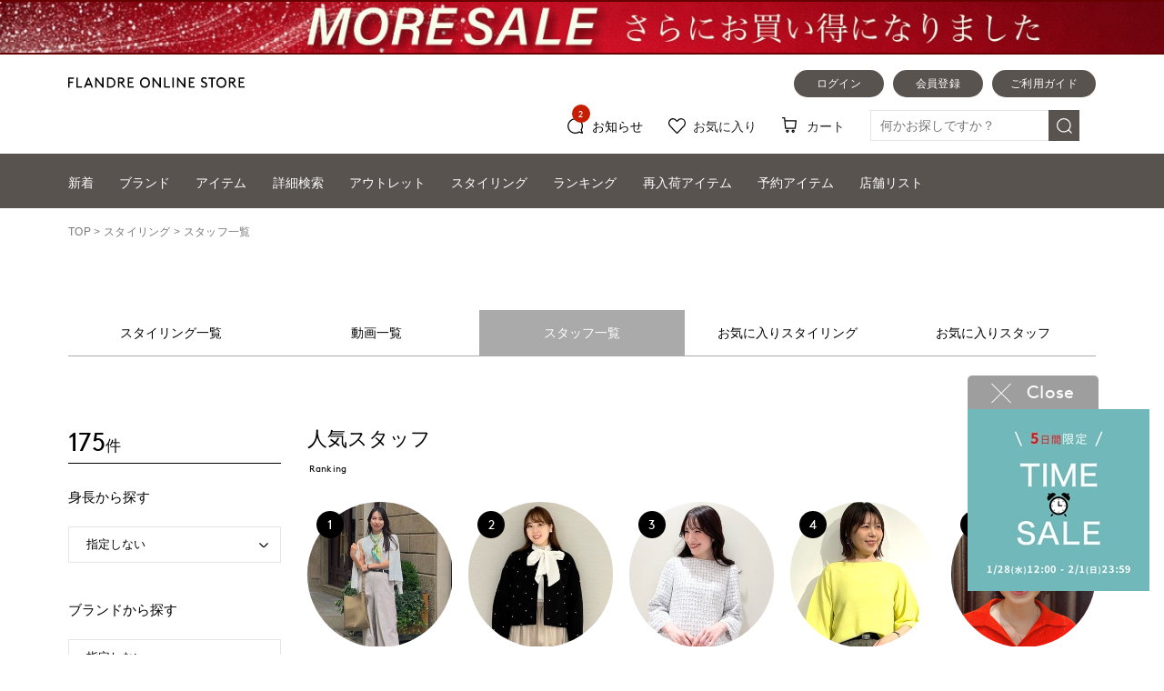

--- FILE ---
content_type: text/html; charset=Shift_JIS
request_url: https://store.flandre.ne.jp/styling/staff/
body_size: 30404
content:
<!DOCTYPE html>
<html lang="ja">
<head>
	<!-- head.tpl -->
<meta charset="shift_jis">
<meta http-equiv="X-UA-Compatible" content="IE=edge">
<meta name="viewport" content="width=device-width, initial-scale=1">
<meta name="format-detection" content="telephone=no">
<script src="//ajax.googleapis.com/ajax/libs/jquery/1.11.3/jquery.min.js" /></script>
<script type="text/javascript">window.jQuery || document.write('<script type="text/javascript" src="/lib/jquery-1.11.3.min.js"><\/script>');</script>
<!-- webfont -->
<!-- typesquare stop -->
<title>スタッフ一覧｜STAFF STYLING（スタッフスタイリング）｜フランドル（FLANDRE）オンライン</title>
<meta name="description" content="フランドル公式ブランドのINEDやef-de、Maison de Beige、Clear Impressionなど人気ブランドのランキングをご紹介しています。新作・再入荷商品など、人気商品が一目で分かる！14時までのご注文で当日発送・後払いもご利用可煤I" />
<meta name="keywords" content="FLANDRE,フランドル,INED,イネド,ef-de,エフデ,Maison de Beige,メゾンドベージュ" />
<link rel="canonical" href="https://store.flandre.ne.jp/styling/staff/" />


<!-- Google Tag Manager -->
<script>(function(w,d,s,l,i){w[l]=w[l]||[];w[l].push({'gtm.start':
new Date().getTime(),event:'gtm.js'});var f=d.getElementsByTagName(s)[0],
j=d.createElement(s),dl=l!='dataLayer'?'&l='+l:'';j.async=true;j.src=
'https://www.googletagmanager.com/gtm.js?id='+i+dl;f.parentNode.insertBefore(j,f);
})(window,document,'script','dataLayer','GTM-KDBVTMF');</script>
<!-- End Google Tag Manager -->

<!-- e_commerce_data_layer -->
<script type="text/javascript" src="/lib/jquery.gtm_google_analytics_ec.js?20220822" language="javascript"></script>
<script type="text/javascript">
// ログイン状態
var ga_dimension1 = '';
var cid = '';
if (cid != ''){
    ga_dimension1 = cid;
} else {
    ga_dimension1 = 'logout';
}

$(function(){
	var google_analytics_ec = $(this).gtm_google_analytics_ec({'dimensions' : {'dimension1' : ga_dimension1}});
});
</script>
<!--end e_commerce_data_layer -->

<script>
	var url_base_ssl       = 'https://store.flandre.ne.jp/';
	var url_base_silveregg = '//aigent2.silveregg.net';
	var unisuggest_url = '//s3bizprd.ukw.jp' + '/qsuggest/v1/flandre/';
	var unisuggest_delete_url = '//s3bizprd.ukw.jp' + '/history_delete/v1/flandre/';
	var unisuggest_loginId = '';//todo 他画面と揃える
</script>
<script src="/lib/jquery.easing.1.3.js" /></script>
<script src="/lib/jquery.cookie.js" /></script>
<script src="/lib/heightLine.js?20200424" type="text/javascript"></script>
<script src="/lib/favorite.js?202401_01" type="text/javascript"></script>
<script src="/lib/script.js?20231005_01" type="text/javascript"></script>

<link rel="stylesheet" type="text/css" href="/css/reset.css?20180912">
<link rel="stylesheet" type="text/css" href="/css/main.css?202509logo">
<link rel="stylesheet" type="text/css" href="/css/header.css?202509logo">
<link rel="stylesheet" type="text/css" href="/css/header_acordion.css?20180926_01">
<!-- slider -->
<script type="text/javascript" src="/lib/slider/slick/slick.min.js"></script>
<link rel="stylesheet" type="text/css" href="/lib/slider/slick/slick.css?20180112" media="screen" />
<link rel="stylesheet" type="text/css" href="/lib/slider/slick/slick-theme.css" media="screen" />

<!-- iziModal -->
<script type="text/javascript" src="/lib/iziModal/iziModal.js?20211213_01"></script>
<link rel="stylesheet" type="text/css" href="/lib/iziModal/iziModal.css?20180604" />

<!-- instafeed -->
<script type="text/javascript" src="/lib/instafeed/instafeed.min.js"></script>

<!-- silveregg -->
<script type="text/javascript" src="/lib/recommend.js?20190605_01"></script>

<script>
function xpProductPanelCallback() {
	
}
function xpLinkPanelCallback() {
	
}
function xpDrawerProductPanelCallback() {
	
}
</script>
<!-- 2022.9 LTV対応 -->
<!-- ↓↓↓↓↓↓↓↓↓↓　 LTVタグ切り替え。下記内htmlコメントアウト禁止　↓↓↓↓↓↓↓↓↓↓ -->

<script type="text/javascript">
  window.tr=window.tr||function(){tr.q=[];tr.q.push(arguments)};
window.sendTrack = window.sendTrack || function(obj,event) {
obj["sendId"] = "store.flandre.ne.jp";
tr.tr_obj=obj;tr("send",event);tracking();}</script>
<script src="//c4.k-crm.jp/tracking.js"></script>
<script type="text/javascript">
var trackBody= [];
trackBody["userId"] ="";
sendTrack(trackBody,"normal");
</script>

<!-- 本番↑ / ↓テスト -->
<!-- プレ、本番につきテスト用タグ無効start 
<script type="text/javascript">
  window.tr=window.tr||function(){tr.q=[];tr.q.push(arguments)};
window.sendTrack = window.sendTrack || function(obj,event) {
obj["sendId"] = "test2-flandre.bb-f.net";
tr.tr_obj=obj;tr("send",event);tracking();}</script>
<script src="//beta.k-crm.jp/ECCRMHTMLDemo/tracking.js"></script>
<script type="text/javascript">
var trackBody= [];
trackBody["userId"] ="";
sendTrack(trackBody,"normal");
</script>
 プレ、本番につきテスト用タグ無効end -->
<!-- ↑↑↑↑↑↑↑↑↑↑　/ LTVタグ切り替え。上記内htmlコメントアウト禁止　↑↑↑↑↑↑↑↑↑↑ -->

<script>
var ltv_detail_product_list = [];
function sendTrack_ltv_add_favorite_item(items) {
	var trackBody = [];
	var product = [];
	for(var i = 0; i < items.length; i++){
		trackBody = [];
		product = [];
		product["id"]   = "" + items[i].ltv_fav_add_id;
		product["name"] = "" + items[i].ltv_fav_add_name;
		product["url"]  = "" + items[i].ltv_fav_add_url;
//		product["price"]  = "" + items[i].ltv_fav_add_price;
		product["imgUrl"] = "" + items[i].ltv_fav_add_imgUrl;
		trackBody.push(product);
		trackBody["userId"] = "" + items[i].ltv_fav_add_customerid;
		sendTrack(trackBody, "feature");
	}
}
function sendTrack_ltv_del_favorite_item(items) {
	var trackBody = [];
	var product = [];
	for(var i = 0; i < items.length; i++){
		trackBody = [];
		product = [];
		product["id"] = "" + items[i].ltv_fav_delete_itemid;
		trackBody.push(product);
		trackBody["userId"] = "" + items[i].ltv_fav_delete_customerid;
		sendTrack(trackBody, "delFeature");
	}
}
function sendTrack_ltv_cartlist(items) {
	var trackBody = [];
	var product = [];
	for(var i = 0; i < items.length; i++){
		trackBody = [];
		product = [];
		product["id"]   = "" + items[i].id;
		product["name"] = "" + items[i].name;
		product["url"]  = "" + items[i].url;
//		product["price"]  = "" + items[i].price;
		product["imgUrl"] = "" + items[i].imgUrl;
		trackBody.push(product);
		trackBody["userId"] = "" + items[i].userId;
		sendTrack(trackBody, "cartList");
	}
}
</script>



<!--  javascript定数 ↓置き場 -->
<!-- 共通js定数SET -->
<script type="text/javascript">
var hashedEmail = "";
var siteType = "d";
</script>

<!-- 一覧用js定数SET -->

<!-- 詳細用js定数SET -->

<!-- カートSTEP01用js定数SET -->

<!-- 注文完了用js定数SET -->

<!--  javascript定数 ↑置き場 -->
<!-- /head.tpl -->
<!-- /20130522 FreakOutリターゲティングタグ -->
<script type="text/javascript">
  var _fout_queue = _fout_queue || {}; if (_fout_queue.segment === void 0) _fout_queue.segment = {};
  if (_fout_queue.segment.queue === void 0) _fout_queue.segment.queue = [];

  _fout_queue.segment.queue.push({
    'user_id': 3555
  });

  (function() {
    var el = document.createElement('script'); el.type = 'text/javascript'; el.async = true;
    el.src = (('https:' == document.location.protocol) ? 'https://' : 'http://') + 'js.fout.jp/segmentation.js';
    var s = document.getElementsByTagName('script')[0]; s.parentNode.insertBefore(el, s);
  })();
</script>
<!-- 20130829 フランドルアウトレット_freakout_リマーケタグ -->
<script type="text/javascript">
  var _fout_queue = _fout_queue || {}; if (_fout_queue.segment === void 0) _fout_queue.segment = {};
  if (_fout_queue.segment.queue === void 0) _fout_queue.segment.queue = [];

  _fout_queue.segment.queue.push({
    'user_id': 4061,
    'segment_id': 16716
  });

  (function() {
    var el = document.createElement('script'); el.type = 'text/javascript'; el.async = true;
    el.src = (('https:' == document.location.protocol) ? 'https://' : 'http://') + 'js.fout.jp/segmentation.js';
    var s = document.getElementsByTagName('script')[0]; s.parentNode.insertBefore(el, s);
  })();
</script>






<!-- 20160707 ロジカド本店計測追加 -->
<style>
img[src*=".ebis.ne.jp"],
img[src*=".yahoo.co.jp"] {
visibility: hidden;
position: absolute;
top: 0;
left: 0;
}
</style>

<script type="text/javascript">var smnAdvertiserId = '00003664';</script><script type="text/javascript" src="//cd.ladsp.com/script/pixel.js"></script>

<!-- /20160707 ロジカド本店計測追加 -->

<!-- 20160707 アドエビス計測追加 -->




<!-- EBiS common tag version2.01 start -->

<script type="text/javascript">
(function() {
    var host = (location.protocol == 'http:')
             ? 'http://ac.ebis.ne.jp'
             : 'https://ac.ebis.ne.jp';
    var argument = 'QfmMZPVc';
    var url      = host + '/ct_tag.php?argument=' + argument;
    document.write('<scr' + 'ipt type="text/javascript" src="' + url + '"></scr' + 'ipt>');
})();
</script>

<!-- EBiS common tag end -->
<!-- /20160707 アドエビス計測追加 -->

<!-- 2018.01.09追加 -->
<!-- iOS Safari and Chrome -->
<link rel="apple-touch-icon" sizes="152x152" href="https://store.flandre.ne.jp/images/favicon/icon_152_152.png" />
<!-- Android標準ブラウザ(一部) -->
<link rel="shortcut icon" href="https://store.flandre.ne.jp/favicon.ico" />
<!-- /2018.01.09追加 -->

<link rel="stylesheet" type="text/css" href="/css/item-detail.css?202509logo">

<link rel="stylesheet" type="text/css" href="/css/footer.css?ver=20220609_1">

<script src="/lib/jquery-barcode.js" type=text/javascript></script>
<!--
<script src="//cdnjs.cloudflare.com/ajax/libs/encoding-japanese/2.0.0/encoding.min.js" /></script>
<script type="text/javascript">window.Encoding || document.write('<script type="text/javascript" src="/lib/encoding.min.js"><\/script>');</script>
-->
<script src="/lib/unisuggest.js?202303_01" type="text/javascript"></script>
<link rel="stylesheet" type="text/css" href="/css/unisuggest.css?202303_01">


	<!-- 以下はページ毎 -->
<link rel="stylesheet" type="text/css" href="/css/other_page_main.css?20180926_01">
<style>
/*
.nakago{
	font-family:"Yu Gothic Medium", "游ゴシック Medium", YuGothic, "游ゴシック体",sans-serif;
}
*/
.stylingtab,
.srush_sep{
	float:left;
	color:#AAAAAA;
}
.stylingtab{
	cursor:pointer;
	font-weight:normal;
}
.stylingtab.active{
	color:#000000;
	cursor:pointer;
}
.srush_sep:last-child{
	display:none !important;
}
#styling_index .stylingtab:after{
	content:"";
}
#styling_index .stylingtab.active{
	font-weight:normal;
}
/* list */
.indexMainRe_New{
	justify-content:space-between;justify-content:flex-start;
	margin-bottom:64px;
}

.indexMainRe_New.items{
	justify-content:flex-start;
	margin-bottom:0px;
	flex-wrap:wrap;
	display:flex;
}

.indexMainRe_New .indexMainContLoopAtagLayout{
	width:18.3783783%;
	position:relative;
	margin-right: 2.027027124%;
}

.indexMainRe_New.items .indexMainContLoopAtagLayout{
	margin-right: 2.027027124%;
	margin-bottom:45px;
}

.indexMainRe_New .indexMainContLoopAtagLayout:nth-child(5n){
	margin-right:0%;
}
@media screen and (min-width:768px){
	.indexMainRe_New .indexMainContLoopAtagLayout:nth-child(6){
		display:none;
	}
	.indexMainRe_New.items .indexMainContLoopAtagLayout:nth-child(6){
		display:block;
	}
}
.contLoopImgLayout{
	margin-bottom:15px;
}
.stylingrank{
	display:block;
	background:#000000;
	width:40px;
	height:40px;
	line-height:40px !important;
	text-align:center;
	color:#FFFFFF;
	position:absolute;
	top:10px;
	left:10px;
}
.stylingrank.new{
	background:#C61E00;
	display:none !important;
}
.contLoopBrandNameTxtLayout{
	color:#000000;
}

@media screen and (min-width:768px){
/* left */

/* right */
.pageTitle.special{
	float:left;
	width:auto;
}
.pageTitle.special2{
}
.srush_sep{
	margin:0 6px;
}
.indexPagerArea{
	padding-top:5px;
}

}


@media screen and (max-width:767px){
.indexMainRe_New{
	flex-wrap:wrap;
	padding-bottom:16px;
	border-bottom:1px solid #E5E5E5;
	margin-bottom:9px;
}

.indexMainRe_New .indexMainContLoopAtagLayout,
.indexMainRe_New.items .indexMainContLoopAtagLayout{
	width:50%;
	margin-right:0px;
	-webkit-box-sizing: border-box;
	-moz-box-sizing: border-box;
	box-sizing:border-box;
	margin-bottom:20px;
}
.indexMainRe_New .indexMainContLoopAtagLayout:nth-child(5n){
	margin-right:0%;
}
.indexMainRe_New .indexMainContLoopAtagLayout:nth-child(2n+1){
	padding-right:10px;
}
.indexMainRe_New .indexMainContLoopAtagLayout:nth-child(2n){
	padding-left:10px;
}

.indexMainRe_New .indexMainContLoopAtagLayout .contLoopGenreNameTxtLayout,
.indexMainRe_New.items .indexMainContLoopAtagLayout .contLoopGenreNameTxtLayout{
	font-size: 10px;line-height: 1.8;letter-spacing: 0.02rem;
}

.stylingrank{
	font-size: 10px;line-height: 1.8;letter-spacing: 0.02rem;
	width:30px;
	height:30px;
	line-height:30px !important;
	top:5px;
	left:5px;
}
.indexMainRe_New .indexMainContLoopAtagLayout:nth-child(2n+1) .stylingrank{
	left:5px;
}
.indexMainRe_New .indexMainContLoopAtagLayout:nth-child(2n) .stylingrank{
	left:15px;
}
.contLoopImgLayout{
	margin-bottom:7px;
}
.search_style_submit{
	height:50px;
	line-height:50px;
	background:#59534F;
	color:#FFFFFF;
	text-align:center;
	border:0px solid #59534F;
	outline:none;
	width:100%;
	padding:0;
}
.indexPagerDesign{
	padding-bottom:0px;
}
.displaysm.pagerNum{
	padding-top:14px;
}
.indexPagerArea{
	padding-top:0px;
}
.pageTitle.title_under_ptn1{
	margin-bottom:30px;
}
select{
	vertical-align:top;
}
span.cls_add_lineFeed{
	display:block;
}


}
</style>
<link rel="stylesheet" type="text/css" href="/coordinates/staffstart_base.css?1701765612" />
<script>
// URL正規化、submit
var SetStylingURL_Submit = function(target){

	var _height    = $('select[name="height"]', target).val();
	var _label     = $('select[name="label"]', target).val();
	var _shop_code = $('select[name="shop_code"]', target).val();

	var _action = '/styling/';
	// label
	if(_label){
		switch(_label){
			case '71':
				_action += 'ined/';
				break;
			case '10':
				_action += 'its-international/';
				break;
			case '51':
				_action += 'maglie-le-cassetto/';
				break;
			case '69':
				_action += 'lesouk/';
				break;
			case '70':
				_action += '7-id/';
				break;
			case '68':
				_action += 'efdeblack/';
				break;
			case '80':
				_action += 'laveille/';
				break;
			case '81':
				_action += 'favorite/';
				break;
			case '75':
				_action += 'superior-closet-l/';
				break;
			case '55':
				_action += 'efdeisee-l/';
				break;

			default:
				_label = '';
				break;
		}
	}
	$('select[name="label"]', target).prop('disabled', true).css({"background-color":"#FFFFFF"});
	
	// 身長判定
	if(_height == ''){
		$('select[name="height"]', target).prop('disabled', true).css({"background-color":"#FFFFFF"});
	}
	// 店舗コード判定
	if(_shop_code == ''){
		$('select[name="shop_code"]', target).prop('disabled', true).css({"background-color":"#FFFFFF"});
	}
	
	// 全要素空はTOPへリダイレクト
	if(_label == '' && _height == '' && _shop_code == ''){
//		location.href='/styling/';
//		return;
	}
	
	// actionを変更
	target.attr('action', _action);
	target.submit();
};
</script>
<script src="/coordinates/staffstart_front_base.js?1701416014" type="text/javascript"></script>
<style>
@media screen and (min-width:768px){
	/* 以下共通 */
	#styling_renewal_202104 .styling_list_body .right_contents_body .list_wrapper .indexMainRe_Newranks.staff .item{
		width:calc((100% - (6.5% * 3)) / 4);
		margin-right:6.45%;
		float:left;
	}
	#styling_renewal_202104 .styling_list_body .right_contents_body .list_wrapper .indexMainRe_Newranks.staff .item:nth-child(5n + 1){
		clear:none;
	}
	#styling_renewal_202104 .styling_list_body .right_contents_body .list_wrapper .indexMainRe_Newranks.staff .item:nth-child(5n + 4){
		margin-right:6.45%;
	}
	#styling_renewal_202104 .styling_list_body .right_contents_body .list_wrapper .indexMainRe_Newranks.staff .item:nth-child(5n){
		margin-right:6.45%;
		float:left;
	}
	/* 一覧のみ */
	#styling_renewal_202104 .styling_list_body .right_contents_body .list_wrapper .list_wrapper .indexMainRe_Newranks.staff .item:nth-child(n + 6){
		margin-top:0;
	}
	/* overwrite */
	#styling_renewal_202104 .styling_list_body .right_contents_body .list_wrapper .indexMainRe_Newranks.staff .item:nth-child(4n + 1){
		clear:both;
	}
	#styling_renewal_202104 .styling_list_body .right_contents_body .list_wrapper .indexMainRe_Newranks.staff .item:nth-child(4n + 3){
		margin-right:0;
	}
	#styling_renewal_202104 .styling_list_body .right_contents_body .list_wrapper .indexMainRe_Newranks.staff .item:nth-child(4n){
		margin-right:0;
		float:right;
	}
	#styling_renewal_202104 .styling_list_body .right_contents_body .list_wrapper .indexMainRe_Newranks.staff .item:nth-child(n + 5){
		margin-top:5.4054054%;/*50/925*/
	}
}

#styling_renewal_202104 .styling_list_body .right_contents_body .indexMainRe_Newranks.staff .item > div a.userimage{
	display:block;
	width:100%;
	padding-top:100%;
	border-radius:50%;
	background-size: 100%;
	background-position: top left;
	background-repeat: no-repeat;
}
#styling_renewal_202104 .styling_list_body .right_contents_body .indexMainRe_Newranks .item > div .staff_fav_icon{
	position:absolute;
	bottom:0;
	right:5px;
	width:20%;
	max-width:34px;
}
@media screen and (max-width:767px){
	#styling_renewal_202104 .styling_list_body .right_contents_body .indexMainRe_Newranks .item > div .staff_fav_icon{
		width:14.3%;
		right:5%;
		max-width:auto;
		max-width:initial;
	}
}
#styling_renewal_202104 .styling_list_body .right_contents_body .indexMainRe_Newranks .item > div .staff_fav_icon a{
	display:block;
	width:100%;
	padding-top:100%;
	background-size:100% auto;
	background-position:center center;
	background-repeat: no-repeat;
	/*background-image:url(/images/icon/nheart_off.png);*/
	background-image:none;
	cursor:default;
	opacity:1.0 !important;
	display:none;
}
#styling_renewal_202104 .styling_list_body .right_contents_body .indexMainRe_Newranks .item > div .staff_fav_icon a.active{
	background-image:url(/images/icon/nheart_on.png);
	display:block;
}
#styling_renewal_202104 .styling_list_body .right_contents_body .indexMainRe_Newranks.staff .item ul li.crd_desc{
	width:100%;
}
#styling_renewal_202104 .styling_list_body .right_contents_body .indexMainRe_Newranks.staff .item ul li.crd_desc div{
	font-size: 12px;
	line-height: 1.5;
	min-height:initial;
	min-height:auto;
}
@media screen and (max-width:767px){
	#styling_renewal_202104 .styling_list_body .right_contents_body .indexMainRe_Newranks.staff .item ul li.crd_desc div{
		font-size:2.933333333vw;/*11/375*/
	}
}
#styling_renewal_202104 .styling_list_body .right_contents_body .indexMainRe_Newranks.staff .item ul li.crd_desc div a,
#styling_renewal_202104 .styling_list_body .right_contents_body .indexMainRe_Newranks.staff .item ul li.crd_desc div p{
	text-align:center;
}
#styling_renewal_202104 .styling_list_body .right_contents_body .indexMainRe_Newranks.staff .item ul li.crd_desc div a[href^="javascript:void(0)"]{
	opacity:1.0 !important;
	cursor:default;
}
</style>
<script src="/b/d/js.e39243c1.js"></script></head>
<body>
<!-- Google Tag Manager (noscript) -->
<noscript><iframe src="https://www.googletagmanager.com/ns.html?id=GTM-KDBVTMF"
height="0" width="0" style="display:none;visibility:hidden"></iframe></noscript>
<!-- End Google Tag Manager (noscript) -->

<div id="styling_index" style="width:100%;">
	<!-- header.tpl -->
<!--※※※※※※※※※※※※※※※※※※※※※※※※ ブランド、カテゴリDrawer ※※※※※※※※※※※※※※※※※※※※※※※※-->
<script>
$(function(){
	var body_div_scroll = $('body').css('overflow');
	var winwidth_org = $(window).width();
	
	var drawer_init = function(){
		//overlay非表示
		$("#sp_brand_category_drawer_overlayer_base").hide();
		
		$(".sp_brand_drawer").hide();
		$(".sp_brand_drawer").removeClass("active");
		$(".sp_brand_drawer").css({left:$(".sp_brand_drawer").width() * -1});
		
		//$(".sp_brand_drawer li > a").each(function(){
		//	if($(this).attr('href') == 'javascript:void(0)' || $(this).attr('href') == '#'){
		//		$(this).removeClass('active');
		//		$(this).next('div').hide();
		//	}
		//});
		
		$(".sp_category_drawer").hide();
		$(".sp_category_drawer").removeClass("active");
		$(".sp_category_drawer").css({left:$(".sp_brand_drawer").width() * -1});
		
		$('body').css({'overflow':body_div_scroll});
		return;
	};
	
	//open
	$(document).on('click', '#brand_drawer_opener, #category_drawer_opener', function(){
		if(winwidth_org < 768){
			//overlay非表示→表示
			$("#sp_brand_category_drawer_overlayer_base").show();
			
			var $target = ($(this).attr("id") == "category_drawer_opener") ? $(".sp_category_drawer") : $(".sp_brand_drawer");
			
			$target.show();
			$target.animate({
				left:0
			}, 400, function(){
				$target.addClass("active");
				$('body').css({'overflow':'hidden'});
			});
		}
		else{
			drawer_init();
		}
	});
	
	//close
	$(document).on('click', '#sp_brand_category_drawer_overlayer_base', function(){
		if(winwidth_org < 768){
			var $target = ($(".sp_brand_drawer").hasClass("active")) ? $(".sp_brand_drawer") : $(".sp_category_drawer");
			
			$target.animate({
				left:$target.width() * -1
			}, 200, function(){
				$target.scrollTop(0);
				$target.removeClass("active");
				$target.hide();
				
				//$(".sp_brand_drawer li > a").each(function(){
				//	if($(this).attr('href') == 'javascript:void(0)' || $(this).attr('href') == '#'){
				//		$(this).removeClass('active');
				//		$(this).next('div').hide();
				//	}
				//});
				
				//overlay表示→非表示
				$("#sp_brand_category_drawer_overlayer_base").hide();
				$('body').css({'overflow':body_div_scroll});
			});
		}
		else{
			drawer_init();
		}
	});
	
	//resize window
	$(window).on('resize', function(){
		var winwidth_chg = $(window).width();
		if(winwidth_chg != winwidth_org){
			drawer_init();
			winwidth_org = winwidth_chg;
		}
	});
	
	//sp_brand_drawer opener click
	//$(document).on('click', '.sp_brand_drawer li > a', function(){
	//	if($(this).attr('href') == 'javascript:void(0)' || $(this).attr('href') == '#'){
	//		$(this).toggleClass('active');
	//		$(this).next('div').slideToggle();
	//	}
	//});
	
	drawer_init();
});
</script>
<style>
.sp_brand_drawer ul li.gyoutai_ttl{
	display: block;
	background: #FFFFFF;
	color: #777777;
	padding: 0 0 0 20px;
	height: 40px;
	line-height: 40px;
	text-align: left;
	font-size: 14px;
	letter-spacing: 0.00rem;
	overflow: hidden;
	box-sizing:border-box;
}
.sp_brand_drawer ul li.gyoutai_ttl.withBrJP{
	line-height:1.0;
	height:auto;
	padding-top:15px;
	padding-bottom:15px;
}
.sp_brand_drawer ul li.gyoutai_ttl div a{
	display:block;
}
.sp_brand_drawer ul li.bd_top_clblk{
	border-top:1px solid #000000;
}
#general_nav .posi_rela .gyoutai_label,
#general_nav .posi_rela .gyoutai_label2{
	background: #FFFFFF;
	color:#777777;
	box-sizing:border-box;
	padding: 0 0 0 20px;
	height: 40px;
	line-height: 40px;
	font-size: 14px;
	letter-spacing: 0.00rem;
}
#general_nav .posi_rela .gyoutai_label{
	line-height:1.0;
	height:auto;
	padding-top:15.5px;
	padding-bottom:15.5px;
}
#general_nav .posi_rela .gyoutai_label.listNavi_arrow{
	background-image: url(/images/input/pull_arrow_right.png);
	background-repeat: no-repeat;
	background-position: right 20px center;
	background-size: 5px auto;
	cursor: pointer;
}
#general_nav .posi_rela .gyoutai_label2{
	line-height:39px;
	border-top:1px solid #000000;
}
.listNavi_arrow.bd_top_clblk{
	border-top:1px solid #000000;
}
#general_nav .posi_rela .gyoutai_label a{
	display:block;
}
</style>
<!-- overlayベース -->
<div id="sp_brand_category_drawer_overlayer_base" style="display:none;">
	<div><span></span><span></span></div>
</div>
<!-- ブランド -->
<div class="sp_brand_drawer" style="display:none;">
	<!-- title -->
	<div class="draw_sec_title">ブランド</div>
	<!-- links -->
	<ul>
		<li class="gyoutai_ttl withBrJP">
			<div>
				<a href="/superior-closet/">SUPERIOR CLOSET<span class="spgn_brandname_search_helper_jp">スーペリアクローゼット</span></a>
			</div>
		</li>

		<li class="bd_top_clblk">
			<a class="withBrJP " href="/brand/ined/">INED<span class="spgn_brandname_search_helper_jp">イネド</span></a>
			<div class="clearfix">
				<div><a href="/brand/ined/">TOP</a></div>
				<div><a href="/brand/ined/news/">ニュース</a></div>
				<div><a href="/ranking/ined/">ランキング</a></div>
				<div><a href="/shoplist/?shop_contents_brand_id=1" target="_self">店舗一覧</a></div>
				<div><a href="/item/brand/ined/">アイテム</a></div>
				<div><a href="/styling/ined/">スタッフコーデ</a></div>
			</div>
		</li>

		<li class="bd_top_clblk">
			<a class="withBrJP" href="/brand/its-international/">DAY by DAY It's international<span class="spgn_brandname_search_helper_jp">デイバイデイ イッツインターナショナル</span></a>
			<div class="clearfix">
				<div><a href="/brand/its-international/">TOP</a></div>
				<div><a href="/brand/its-international/news/">ニュース</a></div>
				<div><a href="/ranking/its-international/">ランキング</a></div>
				<div><a href="/shoplist/?shop_contents_brand_id=9" target="_self">店舗一覧</a></div>
				<div><a href="/item/brand/its-international/">アイテム</a></div>
				<div><a href="/styling/its-international/">スタッフコーデ</a></div>
			</div>
		</li>

		<li class="bd_top_clblk">
			<a class="withBrJP " href="/brand/maglie-le-cassetto/">Maglie le cassetto<span class="spgn_brandname_search_helper_jp">マーリエ ル カセット</span></a>
			<div class="clearfix">
				<div><a href="/brand/maglie-le-cassetto/">TOP</a></div>
				<div><a href="/brand/maglie-le-cassetto/news/">ニュース</a></div>
				<div><a href="/ranking/maglie-le-cassetto/">ランキング</a></div>
				<div><a href="/shoplist/?shop_contents_brand_id=6" target="_self">店舗一覧</a></div>
				<div><a href="/item/brand/maglie-le-cassetto/">アイテム</a></div>
				<div><a href="/styling/maglie-le-cassetto/">スタッフコーデ</a></div>
			</div>
		</li>

		<li class="bd_top_clblk">
			<a class="withBrJP" href="/brand/lesouk/">Le Souk<span class="spgn_brandname_search_helper_jp">ルスーク</span></a>
			<div class="clearfix">
				<div><a href="/brand/lesouk/">TOP</a></div>
				<div><a href="/brand/lesouk/news/">ニュース</a></div>
				<div><a href="/ranking/lesouk/">ランキング</a></div>
				<div><a href="/shoplist/?shop_contents_brand_id=18" target="_self">店舗一覧</a></div>
				<div><a href="/item/brand/lesouk/">アイテム</a></div>
				<div><a href="/styling/lesouk/">スタッフコーデ</a></div>
			</div>
		</li>

		<li class="bd_top_clblk">
			<a class="withBrJP" href="/brand/7-id/">7-IDconcept.<span class="spgn_brandname_search_helper_jp">セブンアイディーコンセプト</span></a>
			<div class="clearfix">
				<div><a href="/brand/7-id/">TOP</a></div>
				<div><a href="/brand/7-id/news/">ニュース</a></div>
				<div><a href="/ranking/7-id/">ランキング</a></div>
				<div><a href="/shoplist/?shop_contents_brand_id=8" target="_self">店舗一覧</a></div>
				<div><a href="/item/brand/7-id/">アイテム</a></div>
				<div><a href="/styling/7-id/">スタッフコーデ</a></div>
			</div>
		</li>

		<li class="bd_top_clblk">
			<a class="withBrJP" href="/brand/efdeblack/">ef-de Black<span class="spgn_brandname_search_helper_jp">エフデ ブラック</span></a>
			<div class="clearfix">
				<div><a href="/brand/efdeblack/">TOP</a></div>
				<div><a href="/brand/efdeblack/news/">ニュース</a></div>
				<div><a href="/ranking/efdeblack/">ランキング</a></div>
				<div><a href="/shoplist/?shop_contents_brand_id=19" target="_self">店舗一覧</a></div>
				<div><a href="/item/brand/efdeblack/">アイテム</a></div>
				<div><a href="/styling/efdeblack/">スタッフコーデ</a></div>
			</div>
		</li>

		<li class="bd_top_clblk">
			<a class="withBrJP" href="/brand/laveille/">la veille by SUPERIOR CLOSET<span class="spgn_brandname_search_helper_jp">ラベイユ バイ スーペリアクローゼット</span></a>
			<div class="clearfix">
				<div><a href="/brand/laveille/">TOP</a></div>
				<div><a href="/brand/laveille/news/">ニュース</a></div>
				<div><a href="/ranking/laveille/">ランキング</a></div>
				<div><a href="/shoplist/?shop_contents_brand_id=17" target="_self">店舗一覧</a></div>
				<div><a href="/item/brand/laveille/">アイテム</a></div>
				<div><a href="/styling/laveille/">スタッフコーデ</a></div>
			</div>
		</li>

		<li class="bd_top_clblk">
			<a class="withBrJP" href="/brand/favorite/">FAVORITE SUKINAMONO<span class="spgn_brandname_search_helper_jp">フェイバリット スキナモノ</span></a>
			<div class="clearfix">
				<div><a href="/brand/favorite/">TOP</a></div>
				<div><a href="/brand/favorite/news/">ニュース</a></div>
				<div><a href="/ranking/favorite/">ランキング</a></div>
				<div><a href="/shoplist/?shop_contents_brand_id=16" target="_self">店舗一覧</a></div>
				<div><a href="/item/brand/favorite/">アイテム</a></div>
				<div><a href="/styling/favorite/">スタッフコーデ</a></div>
			</div>
		</li>

		<li class="bd_top_clblk">
			<a class="withBrJP" href="/brand/ADER-bijoux/">ADER.bijoux<span class="spgn_brandname_search_helper_jp">アデルビジュー</span></a>
		</li>

		<li class="bd_top_clblk">
			<a class="withBrJP" href="/brand/lesouk-holiday/">LE SOUK HOLIDAY<span class="spgn_brandname_search_helper_jp">ルスークホリデー</span></a>
		</li>

		<li class="gyoutai_ttl bd_top_clblk">L size</li>
		<li>
			<a class="withBrJP" href="/brand/superior-closet-l/">INED L<span class="spgn_brandname_search_helper_jp">イネド エル</span></a>
			<div class="clearfix">
				<div><a href="/brand/superior-closet-l/">TOP</a></div>
				<div><a href="/brand/superior-closet-l/news/">ニュース</a></div>
				<div><a href="/ranking/superior-closet-l/">ランキング</a></div>
				<div><a href="/shoplist/?shop_contents_brand_id=12" target="_self">店舗一覧</a></div>
				<div><a href="/item/brand/superior-closet-l/">アイテム</a></div>
				<div><a href="/styling/superior-closet-l/">スタッフコーデ</a></div>
			</div>
		</li>

		<li>
			<a class="withBrJP" href="/brand/efdeisee-l/">Maglie L<span class="spgn_brandname_search_helper_jp">マーリエ エル</span></a>
			<div class="clearfix">
				<div><a href="/brand/efdeisee-l/">TOP</a></div>
				<div><a href="/brand/efdeisee-l/news/">ニュース</a></div>
				<div><a href="/ranking/efdeisee-l/">ランキング</a></div>
				<div><a href="/item/brand/efdeisee-l/">アイテム</a></div>
				<div><a href="/styling/efdeisee-l/">スタッフコーデ</a></div>
			</div>
		</li>

		<li><a class="withBrJP" href="/item/brand/7-id/?itemSzcd=13">7-IDconcept. L size<span class="spgn_brandname_search_helper_jp">セブンアイディーコンセプト エル</span></a></li>
	</ul>
</div>
<!-- カテゴリ -->
<div class="sp_category_drawer" style="display:none;">
	<!-- title -->
	<div class="draw_sec_title">アイテム</div>
	<!-- links -->
	<ul>
		<li><a href="/item/coat/">コート<span class="spgn_category_search_helper_en">Coats</span></a></li>
		<li><a href="/item/jacket/">ジャケット<span class="spgn_category_search_helper_en">Jackets</span></a></li>
		<li><a href="/item/knit/">ニット<span class="spgn_category_search_helper_en">Sweaters</span></a></li>
		<li><a href="/item/cut-sew/">カットソー<span class="spgn_category_search_helper_en">T-shirt &amp; Tops</span></a></li>
		<li><a href="/item/blouse/">ブラウス<span class="spgn_category_search_helper_en">Blouses &amp; Shirts</span></a></li>
		<li><a href="/item/pants/">パンツ<span class="spgn_category_search_helper_en">Pants</span></a></li>
		<li><a href="/item/skirt/">スカート<span class="spgn_category_search_helper_en">Skirts</span></a></li>
		<li><a href="/item/one-piece/">ワンピース<span class="spgn_category_search_helper_en">Dresses</span></a></li>
		<li><a href="/item/bag/">バッグ<span class="spgn_category_search_helper_en">Bags</span></a></li>
		<li><a href="/item/shoes/">シューズ<span class="spgn_category_search_helper_en">Shoes</span></a></li>
		<li><a href="/item/accessory/">アクセサリー<span class="spgn_category_search_helper_en">Accessories</span></a></li>
		<li><a href="/item/stall/">ストール<span class="spgn_category_search_helper_en">Scarf</span></a></li>
		<li><a href="/item/others/">雑貨<span class="spgn_category_search_helper_en">Others</span></a></li>
	</ul>
</div>
<!--※※※※※※※※※※※※※※※※※※※※※※※※ /ブランド、カテゴリDrawer ※※※※※※※※※※※※※※※※※※※※※※※※-->

<!--※※※※※※※※※※※※※※※※※※※※※※※※ 202001_mod34 ※※※※※※※※※※※※※※※※※※※※※※※※-->
<script>
$(function() {
	$(".accordin_opener").on('click',function(){
		$(this).toggleClass("active").next(".sp_sub_navi_list").slideToggle(400);
	});
});
</script>
<!--※※※※※※※※※※※※※※※※※※※※※※※※ /202001_mod34 ※※※※※※※※※※※※※※※※※※※※※※※※-->

<style>
header #add_fixed_area_202112{
	position:relative;
}
@media screen and (min-width:768px){
header #add_fixed_area_202112.Fixed{
	position: fixed !important;
	z-index:2001;
	top: 0;
	width: 100%;
	left: 0;
	background-color:#FFFFFF;
}
header .ssaddheader1{
	padding-bottom:60px;
}
header #add_fixed_area_202112.Fixed .ssaddheader1{
	padding-bottom:0;
}
header .ssaddheader2{
	position:relative;
	margin-top:-60px;
}
#headerNaviArea.Fixed{
	margin-top:0px;
}

}


@media screen and (max-width:767px){
header #add_fixed_area_202112.Fixed{
	position: fixed;
	z-index:1101;
	top: 0;
	width: 100%;
	left: 0;
	background-color:#FFFFFF;
}
header .ssaddheader1{
	padding-bottom:63px;
}
header #add_fixed_area_202112.Fixed .ssaddheader1{
	padding-bottom:0px;
}
header .ssaddheader3{
	margin-top:-63px;
}
#general_nav{
	margin-top:-63px;
}

#header_20171215_menu.Fixed{
	margin-top:0px;
}
.searchOpened header #add_fixed_area_202112.Fixed{
/*
	position:relative;
	top:auto;
*/
}
.searchOpened #header_20171215_menu.Fixed{
	/*margin-top:-63px;*/
}

#header_20171215_tab.Fixed{
	margin-top:0px;
	margin-bottom:0px;
	top:60px;
}


}
</style>
		<header style="">
		<div class="">




			<!--タイムセール用設置※※※※※※※※※※※※※※※※※※※※※※※※※※※※※※※※※※※※※※※※※※※※-->


<style>
.view_timer {display:none;}
</style>

<script type="text/javascript">

$(function(){
	var ptn = /store/;
	var _is_store = false;
	if (location.hostname.match(ptn)){
		_is_store = true;
	}
    setInterval(function(){
	  $(".view_timer").each(function(index, target) {

//デバッグ
	    var debug_f   = false; //true or false

	    var startDate = $(this).attr("data-start-date");
	    var endDate   = $(this).attr("data-end-date");
	    var nowDate   = new Date();


		if (debug_f) {

		    var startDate = "2018/1/1 10:00";
		    var endDate   = "2037/12/31 18:00";

			if (startDate) {
		      startDate = new Date(startDate);
		    } else {
		      startDate = nowDate;
		    }
		    if (endDate) {
		      endDate = new Date(endDate);
		    }

		    if (startDate <= nowDate && (!endDate || nowDate <= endDate)) {
		      $(this).show();

		    } else {
		      $(this).hide();

		    }

		} else {

			if (startDate) {
		      startDate = new Date(startDate);
		    } else {
		      startDate = nowDate;
		    }
		    if (endDate) {
		      endDate = new Date(endDate);
		    }

		    if (startDate <= nowDate && (!endDate || nowDate <= endDate)) {
		      $(this).show();

		    } else {
		      $(this).hide();

		    }

		}



	  });
    },1000);
});


</script>




<style>
.time_sl_no_0101_12 .head_obi_cont    {width:100%;background-color:#fefdf8;}
.time_sl_no_0101_12 .head_obi_are     {display:table;margin:0 auto;}
.time_sl_no_0101_12 .head_obi_are div {display:table-cell;vertical-align:middle;text-align:left;}
.time_sl_no_0101_12 .head_obi_ttl {line-height:1em;color:#e4bd31;font-family: "游ゴシック体", YuGothic, "游ゴシック Medium", "Yu Gothic Medium", "游ゴシック", "Yu Gothic", sans-serif !important;}
.time_sl_no_0101_12 .head_obi_ttl .midori {color:#e4bd31 !important;}
.time_sl_no_0101_12 .head_obi_ttl .kiiro  {color:#e4bd31 !important;}
.time_sl_no_0101_12 .head_obi_nic {line-height:1em;color:#e4bd31;font-family: 'Brown-Regular',"Yu Gothic Medium", "游ゴシック Medium", YuGothic, "游ゴシック体" !important;}
.time_sl_no_0101_12 .head_obi_sub {line-height:1em;color:#e4bd31;font-family: 'Brown-Regular' !important;}
.time_sl_no_0101_12 .head_obi_are .irowaku {/*background-color:#ec5d77;*/border-radius:5px;-webkit-border-radius:5px;-moz-border-radius:5px;border:solid 2px #e4bd31;}
.time_sl_no_0101_12 .head_obi_ann {line-height:1em;color:#e4bd31;font-family: "游ゴシック体", YuGothic, "游ゴシック Medium", "Yu Gothic Medium", "游ゴシック", "Yu Gothic", sans-serif !important;}
.time_sl_no_0101_12 .head_obi_are .arrow{border: 2px solid;border-color: #e4bd31 #e4bd31 transparent transparent;transform: rotate(45deg);}

.head_obi_are span {display: inline-block;}


.bnr_sty_cd     {width:100%;background-color:#133058;}
.bnr_sty_cd div {width: 100%;max-width: 1366px;margin: 0 auto;}
.bnr_sty_cd a   {display: block;text-align: center;line-height: 30px;height: 30px;color: #FFFFFF;background: #133058;}




/*--------------------------------------------------------------------*/
/*画面幅768px以上の設定*/
/*--------------------------------------------------------------------*/
@media screen and  (min-width:768px) {

.pc_disp_st{}

.head_obi_are {height:60px;}
.head_obi_ttl {padding-right:30px;font-size:34px;}
.head_obi_nic {padding-right:30px;font-size:20px;}
.head_obi_sub {padding-right:30px;font-size:34px;}
.head_obi_ann {padding-right: 0px;font-size:15px;}
.head_obi_are .irowaku {padding:10px 15px 10px 15px;}
.head_obi_are .arrow{width:5px;height:5px;}



}
/*--------------------------------------------------------------------*/

/*--------------------------------------------------------------------*/
/*画面幅767px以下の設定（ＰＣ以外）*/
/*--------------------------------------------------------------------*/
@media screen and (max-width:767px){

.pc_disp_st{display:none !important;}

.head_obi_are {height:70px;padding-left:5px;padding-right:5px;}
.head_obi_ttl {padding-right:14px;font-size:22px;}
.head_obi_nic {padding-right:10px;font-size:14px;}
.head_obi_sub {}
.head_obi_ann {}
.head_obi_are .irowaku {padding:10px 15px 10px 10px;}
.head_obi_are .arrow{width:8px;height:8px;}


.bnr_sty_cd a   {line-height: 35px;height: 35px;}


}
/*--------------------------------------------------------------------*/


</style>
			<!--/タイムセール用設置※※※※※※※※※※※※※※※※※※※※※※※※※※※※※※※※※※※※※※※※※※※※-->

			<!-- コンテンツブロック帯 -->
			<div style="">
<div style="width:100%;background-image:url(/photo/contents_block/obi/94_pcbg.jpg?1769759762);background-repeat:no-repeat;background-size:cover;"><div class="displaypc"><a href="https://store.flandre.ne.jp/outlet/" target="_self"><div style="width:100%;margin:0 auto;height:60px;background-image:url(/photo/contents_block/obi/94_pc.jpg?1769759762);background-repeat:no-repeat;background-position:center center;background-size:contain;"></div></a></div><div class="displaysm px0"><a href="https://store.flandre.ne.jp/outlet/" target="_self"><img src="/photo/contents_block/obi/94_sp.jpg?1769759762" /></a></div></div>

			</div>
			<!-- /コンテンツブロック帯 -->

			<div id="add_fixed_area_202112">
			<div class="inner">
			<div class="innerMainBodyOuter clearfix smnon smfixed ssaddheader1">
				<h1 id="headerLogoArea">
<a href="/" class="">
<img src="/banner/top/logo.svg" class="long_logo" alt="フランドル（FLANDRE）オンライン" />
</a>
</h1>


				<div id="hidden_headerLogoArea" style="">
					<a href="https://store.flandre.ne.jp/" class="">
						<img src="/banner/top/logo.svg" class="long_logo">
					</a>
				</div>

				<ul id="headerMenuBtns" class="clearfix displaypc">
					<!-- ログイン/非ログ切り替え -->
					<script src="/secure/cust/sign_img.cgi?id=sign_header" type="text/javascript"></script>
					<!-- /ログイン/非ログ切り替え -->
					<li>
						<a href="/guide/" class="classEllipseBtn headerEllipseBtnLayout headerGuideButton">
							ご利用ガイド
						</a>
					</li>
				</ul>
				<ul id="headerIconTexts" class="clearfix">
					<!-- ログイン/非ログ切り替え -->
					<script src="/secure/cust/sign_img.cgi?id=sign_sm_header" type="text/javascript"></script>
					<script src="/news/info_get.cgi?id=pc_header" type="text/javascript"></script>
					<li style="display:none;">
						<a href="/special/" class="headerIconText_aTag">
							<img src="/images/icon/bell.svg" class="classHeaderIcon_bellLayout sm_header_layout">
							<span>
								特集
							</span>
							<!--
							<p class="headerCircleLayout classCircle px10">
								1
							</p>
							-->
						</a>
					</li>
					<li class="displaypc">
						<a href="/secure/cust/favorite/" class="headerIconText_aTag">
							<img src="/images/icon/heart.svg" class="classHeaderIcon_heartLayout">
                            <span class="px14">
								お気に入り
							</span>
						</a>
					</li>
					<li class="smIconCart">
						<a href="/secure/cart/step1/" class="headerIconText_aTag">
							<img src="/images/icon/cart.svg" class="classHeaderIcon_cartLayout sm_header_layout">
                            <span class="px14">
								カート
							</span>
							<!-- 数量表示 -->
							<script src="/secure/cart/cart_total.cgi" type="text/javascript"></script>
						</a>
					</li>
					<!-- 検索窓の開閉停止。恒久でひらっきぱなし。2019.4.17 -->
<!--
					<li class="displaypc" style="display:none !important;">
						<a href="#" class="headerIconText_aTag header_search_icon">
							<img src="/images/icon/sreach.svg" class="classHeaderIcon_searchLayout">
                            <span class="px14" style="margin-right:0px;">
								検索
							</span>
						</a>
					</li>
-->
                    <li class="headerSearchBox open" style="">
                        <form class="header_keyword_form" name="header_form_search_keyword" action="https://store.flandre.ne.jp/item/" method="get">
							<input id="free_keyword_suggestPC" class="header_keyword_input suggest_word_input" type="text" style="" name="itemName" value="" placeholder="何かお探しですか？" />
							<a href="javascript:void(0)" class="header_search_icon2">
								<img src="/images/icon/search_white.svg" class="">
							</a>
							<div class="keyword_suggest_box pconly">
								<!-- 関連ワード表示 -->
								<div class="cleafix suggest_keyword">
								</div>
								<!-- 該当商品情報表示 -->
								<div class="cleafix suggest_productname">
								</div>
								<!-- 検索ワード履歴表示 -->
								<div class="cleafix suggest_history">
								</div>
							</div>
						</form>
					</li>
					<!-- /検索窓の開閉停止。恒久でひらっきぱなし。2019.4.17 -->
					<li class="displaysm" style="margin-left:24px;margin-left:28px;margin-right:10px;">
						<a href="#" class="headerIconText_aTag menu_opener">
							<div class="hamburger">
								<span></span>
								<span></span>
								<span></span>
								<div>メニュー</div>
							</div>
						</a>
						<a href="#" class="headerIconText_aTag detail_src_closer">
							<!-- 詳細検索×固定 -->
							<div class="detail_search_close">
								<span></span>
								<span></span>
							</div>
						</a>
						<a href="#" class="headerIconText_aTag indexpage_search_closer active" data-idx="2">
							<div class="indexpage_search_close">
								<span></span>
								<span></span>
							</div>
						</a>
						<a href="#" class="headerIconText_aTag indexpage_order_closer active" data-idx="3">
							<div class="indexpage_order_close">
								<span></span>
								<span></span>
							</div>
						</a>
					</li>
				</ul>
<style>
header #headerNaviTexts li.life_in_pc{
	padding:0px 0;
	background-color:#FFFFFF;
}
header #headerNaviTexts li.life_in_pc div{
	background-color:transparent;
}
header #headerNaviTexts li.life_in_pc div a{
	display:block;
}
header #headerNaviTexts li.life_in_pc img{
	max-width:auto;
	max-width:initial;
	width:auto;
	height:60px;
}
</style>

<style>
@media screen and (max-width:767px){
	#headerLogoArea{
		margin-left:10px;
		width:35%;
	}
/*
	header #headerIconTexts li:nth-child(n + 2){
		margin-left:20px;
	}
	header #headerIconTexts li.smIconCart{
		margin-left:5px;
	}
	header #headerIconTexts li.smIconInfo{
		margin-left:-5px;
	}
	header #headerIconTexts li.smIconLogin{
		margin-left:0px;
	}
	header .headerIconText_aTag{
		padding-left:20px;
	}
	.headerIconText_aTag img{
		width: 14px;
		top: 50%;
		margin-top: -7px;
	}
*/
	.life_in_sp{
		margin-left:5px !important;
		margin-right:0px !important;
	}
	.life_in_sp a{
		display:block;
	}
	.life_in_sp a img{
		height:60px;
		width:auto;
	}
}
</style>

			</div>
			</div>
			</div>
			<div id="headerNaviArea" class="displaypc ssaddheader2" style="padding:0;">
				<div class="inner">
				<div class="innerMainBodyOuter">
				<ul id="headerNaviTexts" class="clearfix">
					<li>
                        <a class="new_item_trigger px14" href="https://store.flandre.ne.jp/item/?new=1">
							新着
						</a>
					</li>
					<li>
						<!--
                        <a class="px14" href="https://store.flandre.ne.jp/brand_top.cgi">
						-->
                        <a class="brand_menu_trigger px14" href="javascript:void(0)">
							ブランド
						</a>
					</li>
					<li>
                        <a class="category_menu_trigger px14" href="javascript:void(0)">
							アイテム
						</a>
					</li>
					<li>
                        <a class="detail_menu_trigger px14" href="javascript:void(0)">
							詳細検索
						</a>
					</li>

					<li>
						<a class="outlet_item_trigger px14" href="/outlet/">
							アウトレット<!-- ←セール or アウトレット -->
						</a>
					</li>

					<li>
                        <a class="styling_item_trigger px14" href="/styling/">
							スタイリング
						</a>
					</li>
					<li>
                        <a class="ranking_item_trigger px14" href="/ranking/">
							ランキング
						</a>
					</li>
<!--
					<li>
                        <a class="px14" href="/magazine/">
							雑誌掲載
						</a>
					</li>
-->
					<li>
                        <a class="restock_item_trigger px14" href="https://store.flandre.ne.jp/item/?kw=%8D%C4%93%FC%89%D7">
							再入荷アイテム
						</a>
					</li>
					<li>
                        <a class="reserve_item_trigger px14" href="https://store.flandre.ne.jp/item/?reserve_dh=1">
							予約アイテム
						</a>
					</li>
					<li>
                        <a class="shoplist_item_trigger px14" href="https://store.flandre.ne.jp/shoplist/">
							店舗リスト
						</a>
					</li>
				</ul>
				</div>
				</div>
				<!-- ブランドmenu PCのみ -->
				<div class="brand_accordion_menu" style="">
				<div class="inner">
				<div class="innerMainBodyOuter">
					<div class="box_wrapper clearfix">
						<div class="layout_menu">
							<ul style="">
								<li class="link_layout">
									<a class="" href="/brand/ined/">INED</a>
								</li>
								<li class="link_layout">
									<a class="" href="/brand/7-id/">7-IDconcept.</a>
								</li>
								<li class="link_layout">
									<a class="" href="/brand/ADER-bijoux/">ADER.bijoux</a>
								</li>
								<li class="link_layout">
									<a class="" href="/item/brand/7-id/?itemSzcd=13">7-IDconcept. L size</a>
								</li>
							</ul>
						</div>
						<div class="layout_menu">
							<ul style="">
								<li class="link_layout">
									<a class="" href="/brand/its-international/">DAY by DAY It's international</a>
								</li>
								<li class="link_layout">
									<a class="" href="/brand/efdeblack/">ef-de Black</a>
								</li>
								<li class="link_layout">
									<a class="" href="/brand/lesouk-holiday/">LE SOUK HOLIDAY</a>
								</li>
							</ul>
						</div>
						<div class="layout_menu">
							<ul style="">
								<li class="link_layout">
									<a class="" href="/brand/maglie-le-cassetto/">Maglie le cassetto</a>
								</li>
								<li class="link_layout">
									<a class="" href="/brand/laveille/">la veille by SUPERIOR CLOSET</a>
								</li>
								<li class="link_layout">
									<a class="" href="/brand/superior-closet-l/">INED L</a>
								</li>
							</ul>
						</div>
						<div class="layout_menu">
							<ul style="">
								<li class="link_layout">
									<a class="" href="/brand/lesouk/">Le Souk</a>
								</li>
								<li class="link_layout">
									<a class="" href="/brand/favorite/">FAVORITE SUKINAMONO</a>
								</li>
								<li class="link_layout">
									<a class="" href="/brand/efdeisee-l/">Maglie L</a>
								</li>
							</ul>
						</div>
					</div>
				</div>
				</div>
				</div>
				<!-- カテゴリmenu PCのみ -->
				<div class="category_accordion_menu" style="">
				<div class="inner">
				<div class="innerMainBodyOuter">
					<div class="box_wrapper clearfix">

						<div class="layout_menu">
							<ul style="">
								<li class="link_layout"><a class="" href="/item/coat/">コート</a></li>
								<li class="link_layout"><a class="" href="/item/jacket/">ジャケット</a></li>
								<li class="link_layout"><a class="" href="/item/knit/">ニット</a></li>
								<li class="link_layout"><a class="" href="/item/cut-sew/">カットソー</a></li>
							</ul>
						</div>

						<div class="layout_menu">
							<ul style="">
								<li class="link_layout"><a class="" href="/item/blouse/">ブラウス</a></li>
								<li class="link_layout"><a class="" href="/item/pants/">パンツ</a></li>
								<li class="link_layout"><a class="" href="/item/skirt/">スカート</a></li>
								<li class="link_layout"><a class="" href="/item/one-piece/">ワンピース</a></li>
							</ul>
						</div>

						<div class="layout_menu">
							<ul style="">
								<li class="link_layout"><a class="" href="/item/bag/">バッグ</a></li>
								<li class="link_layout"><a class="" href="/item/shoes/">シューズ</a></li>
								<li class="link_layout"><a class="" href="/item/accessory/">アクセサリー</a></li>
								<li class="link_layout"><a class="" href="/item/stall/">ストール</a></li>
							</ul>
						</div>


						<div class="layout_menu">
							<ul style="">
								<!--<li class="link_layout"><a class="" href="/item/belt/">ベルト</a></li>-->
								<li class="link_layout"><a class="" href="/item/others/">雑貨</a></li>
							</ul>
						</div>

					</div>
				</div>
				</div>
				</div>
				<!-- 詳細検索menuPCのみ -->
				<div class="detail_accordion_menu" style="" id="detail_search_wrapper">
					<div class="box_wrapper clearfix">
						<!-- 詳細検索tpl 2023にてPC限定テンプレート-->
<div class="detail_search_wrapper">
	<div class="sm_detail_search_bottom inner">
		<form action="https://store.flandre.ne.jp/item/" method="get">
			<div class="clearfix section1">
				<!-- ブランド/カテゴリ -->
				<div class="clearfix br_cate_w">
					<div class="brand_pull_w" style="width:98.8%;float:left;margin-bottom:9px;">
						<div class="brand_pull_i" style="">
							<div class="px14 ttl">検索</div>
							<div>
								<input type="text" name="itemName" value="" />
							</div>
						</div>
					</div>
					<div class="brand_pull_w" style="clear:both;">
						<div class="brand_pull_i" style="">
							<div class="px14 ttl">ブランド</div>
							<div class="pulldown_body">
								<label class="cls_labelForpulldown" style="">
									<select name="brand_code" class="pulldownLayout">
										<option value="" class="">ブランド</option>
										<option value="superior" >SUPERIOR CLOSET</option><option value="934" >INED</option><option value="954" >DAY by DAY It's international</option><option value="926" >Maglie le cassetto</option><option value="986" >Le Souk</option><option value="942" >7-IDconcept.</option><option value="985" >ef-de Black</option><option value="987" >la veille by SUPERIOR CLOSET</option><option value="988" >FAVORITE SUKINAMONO</option><option value="983" >ADER.bijoux</option><option value="981" >LE SOUK HOLIDAY</option><option value="924" >INED L</option><option value="925" >Maglie L</option><option value="927" >OUTLET</option>
									</select>
								</label>
							</div>
						</div>
					</div>
					<div class="cate_pull_w">
						<div class="cate_pull_i">
							<div class="px14 ttl">アイテム</div>
							<div class="pulldown_body">
								<label class="cls_labelForpulldown">
									<select name="itemnGecd" class="pulldownLayout">
										<option value="" class="">アイテム</option>
										<option value="8"   >コート</option>
										<option value="7"   >ジャケット</option>
										<option value="3"   >ニット</option>
										<option value="1"   >カットソー</option>
										<option value="2"   >ブラウス</option>
										<option value="6"   >パンツ</option>
										<option value="5"   >スカート</option>
										<option value="4"   >ワンピース</option>
										<option value="9"   >バッグ</option>
										<option value="10" >シューズ</option>
										<option value="12" >アクセサリー</option>
										<option value="13" >ストール</option>
										<option value="14" >雑貨</option>
									</select>
								</label>
							</div>
						</div>
					</div>
				</div>
				<!-- ステータス/価格 -->
				<div class="clearfix stat_price_w">
					<div class="stat_price_i" style="margin-top:-1px;">
						<div class="px14 ttl">価格</div>
						<div class="stat_price" style="margin-bottom:0;">
							<div class="status_w box-sizing clearfix">
								<div class="mod_design_202302 header_to_hidden table_cell condition box-sizing  active" data-id="1" data-value="6" data-name="condition">通常</div>
								<div class="mod_design_202302 header_to_hidden table_cell condition box-sizing " data-id="2" data-value="10" data-name="condition">セール</div>
<!--
								<div class="header_to_hidden table_cell condition box-sizing detailSearchOutletButton " data-id="3" data-value="5" data-name="condition">アウトレット</div>
-->
							</div>
							<input type="hidden" name="condition" value="" />
							<div class="px14 ttl" style="color:transparent;">価格帯</div>
							<div class="pulldown_body  clearfix" style="">
								<div class="priceLowSelect" style="padding-top:0;">
									<label class="cls_labelForpulldown">
										<select name="price_s" class="pulldownLayout">
											<option value="0">下限なし</option>
											<option value="5000">￥5,000</option>
											<option value="10000">￥10,000</option>
											<option value="15000">￥15,000</option>
											<option value="20000">￥20,000</option>
											<option value="25000">￥25,000</option>
										</select>
									</label>
								</div>
								<div class="priceToSelect" style="padding-top:6px;">
									～
								</div>
								<div class="priceUpSelect" style="padding-top:0;">
									<label class="cls_labelForpulldown">
										<select name="price_e" class="pulldownLayout">
											<option value="5000">￥5,000</option>
											<option value="10000">￥10,000</option>
											<option value="15000">￥15,000</option>
											<option value="20000">￥20,000</option>
											<option value="25000">￥25,000</option>
											<option value="" selected>上限なし</option>
										</select>
									</label>
								</div>
							</div>
						</div>
					</div>
				</div>
			</div>
			<div class="clearfix section1">
				<!-- カラー -->
				<div class="clearfix br_cate_w" style="">
					<div class="cl_btn_w" style="">
						<div class="color_pull_i">
							<div class="color_title_wrapper">
								<div class="px14 ttl">カラー</div>
							</div>
							<!-- ここから -->
							<div class="color_wrapper clearfix">
								<ul class=" header_to_hidden colorcircle       " data-id="1"  data-value="4"  data-name="color_group">
									<li>
										<div class="radius50p px0 circleColor_FFFFFF">
											<img src="/common/canvas1x1.png">
											<img src="/images/check_grayrect.png">
										</div>
									</li>
									<li>
										<span>
											ホワイト
										</span>
									</li>
								</ul>
								<ul class=" header_to_hidden colorcircle       " data-id="2"  data-value="1"  data-name="color_group">
									<li>
										<div class="radius50p px0 circleColor_000000">
											<img src="/common/canvas1x1.png">
											<img src="/images/check_whiterect.png">
										</div>
									</li>
									<li>
										<span>
											ブラック
										</span>
									</li>
								</ul>
								<ul class=" header_to_hidden colorcircle      " data-id="3"  data-value="2"  data-name="color_group">
									<li>
										<div class="radius50p px0 circleColor_E5E5E5">
											<img src="/common/canvas1x1.png">
											<img src="/images/check_grayrect.png">
										</div>
									</li>
									<li>
										<span>
											グレー
										</span>
									</li>
								</ul>
								<ul class=" header_to_hidden colorcircle       " data-id="4"  data-value="8"  data-name="color_group">
									<li>
										<div class="radius50p px0 circleColor_887061">
											<img src="/common/canvas1x1.png">
											<img src="/images/check_whiterect.png">
										</div>
									</li>
									<li>
										<span>
											ブラウン
										</span>
									</li>
								</ul>
								<ul class=" header_to_hidden colorcircle       " data-id="5"  data-value="3"  data-name="color_group">
									<li>
										<div class="radius50p px0 circleColor_B4A080">
											<img src="/common/canvas1x1.png">
											<img src="/images/check_whiterect.png">
										</div>
									</li>
									<li>
										<span>
											ベージュ
										</span>
									</li>
								</ul>
								<ul class=" header_to_hidden colorcircle       " data-id="6"  data-value="9"  data-name="color_group">
									<li>
										<div class="radius50p px0 circleColor_1BB279">
											<img src="/common/canvas1x1.png">
											<img src="/images/check_whiterect.png">
										</div>
									</li>
									<li>
										<span>
											グリーン
										</span>
									</li>
								</ul>
								<ul class=" header_to_hidden colorcircle      " data-id="7"  data-value="10"  data-name="color_group">
									<li>
										<div class="radius50p px0 circleColor_30C3DD">
											<img src="/common/canvas1x1.png">
											<img src="/images/check_whiterect.png">
										</div>
									</li>
									<li>
										<span>
											ブルー
										</span>
									</li>
								</ul>
								<ul class=" header_to_hidden colorcircle      " data-id="8"  data-value="15"  data-name="color_group">
									<li>
										<div class="radius50p px0 circleColor_0D2D80">
											<img src="/common/canvas1x1.png">
											<img src="/images/check_whiterect.png">
										</div>
									</li>
									<li>
										<span>
											ネイビー
										</span>
									</li>
								</ul>
								<ul class=" header_to_hidden colorcircle       " data-id="9"  data-value="7"  data-name="color_group">
									<li>
										<div class="radius50p px0 circleColor_A48FD3">
											<img src="/common/canvas1x1.png">
											<img src="/images/check_whiterect.png">
										</div>
									</li>
									<li>
										<span>
											パープル
										</span>
									</li>
								</ul>
								<ul class=" header_to_hidden colorcircle      " data-id="10"  data-value="11"  data-name="color_group">
									<li>
										<div class="radius50p px0 circleColor_F4F475">
											<img src="/common/canvas1x1.png">
											<img src="/images/check_grayrect.png">
										</div>
									</li>
									<li>
										<span>
											イエロー
										</span>
									</li>
								</ul>
								<ul class=" header_to_hidden colorcircle       " data-id="11" data-value="6"  data-name="color_group">
									<li>
										<div class="radius50p px0 circleColor_F4A1BD">
											<img src="/common/canvas1x1.png">
											<img src="/images/check_whiterect.png">
										</div>
									</li>
									<li>
										<span>
											ピンク
										</span>
									</li>
								</ul>
								<ul class=" header_to_hidden colorcircle       " data-id="12" data-value="5"  data-name="color_group">
									<li>
										<div class="radius50p px0 circleColor_F46565">
											<img src="/common/canvas1x1.png">
											<img src="/images/check_whiterect.png">
										</div>
									</li>
									<li>
										<span>
											レッド
										</span>
									</li>
								</ul>
								<ul class=" header_to_hidden colorcircle       " data-id="13" data-value="12"  data-name="color_group">
									<li>
										<div class="radius50p px0 circleColor_CCCCCC">
											<img src="/common/canvas1x1.png">
											<img src="/images/check_whiterect.png">
										</div>
									</li>
									<li>
										<span>
											シルバー
										</span>
									</li>
								</ul>
								<ul class=" header_to_hidden colorcircle      " data-id="14" data-value="13"  data-name="color_group">
									<li>
										<div class="radius50p px0 circleColor_CEC5A1">
											<img src="/common/canvas1x1.png">
											<img src="/images/check_whiterect.png">
										</div>
									</li>
									<li>
										<span>
											ゴールド
										</span>
									</li>
								</ul>
								<ul class=" header_to_hidden colorcircle      " data-id="15" data-value="14"  data-name="color_group">
									<li>
										<div class="radius50p px0 circleColor_59534F">
											<img src="/common/canvas1x1.png">
											<img src="/images/check_whiterect.png">
										</div>
									</li>
									<li>
										<span>
											その他
										</span>
									</li>
								</ul>
							</div>
							<!-- ここまで -->
						</div>
					</div>
					<input type="hidden" name="color_group" value="" />
					<div class="sz_btn_w">
						<div class="size_pull_i">
							<div class="px14 ttl">サイズ</div>
							<div class="clearfix sizeList">
								<div class="  header_to_hidden size_rect box-sizing itemSize  " data-id="1"   data-value="5"   data-name="itemSzcd">5号</div>
								<div class="  header_to_hidden size_rect box-sizing itemSize  " data-id="2"   data-value="7"   data-name="itemSzcd">7号</div>
								<div class="  header_to_hidden size_rect box-sizing itemSize  " data-id="3"   data-value="9"   data-name="itemSzcd">9号</div>
								<div class=" header_to_hidden size_rect box-sizing itemSize " data-id="4"   data-value="11"  data-name="itemSzcd">11号</div>
								<div class=" header_to_hidden size_rect box-sizing itemSize " data-id="5"   data-value="13"  data-name="itemSzcd">13号</div>
								<div class=" header_to_hidden size_rect box-sizing itemSize " data-id="6"   data-value="15"  data-name="itemSzcd">15号</div>
								<div class=" header_to_hidden size_rect box-sizing itemSize " data-id="7"   data-value="17"  data-name="itemSzcd">17号</div>
								<div class=" header_to_hidden size_rect box-sizing itemSize " data-id="8"   data-value="19"  data-name="itemSzcd">19号</div>
							</div>
						</div>
					</div>
					<input type="hidden" name="itemSzcd" value="" />
				</div>
				<!-- 状況/在庫 -->
				<div class="clearfix stat_price_w sale_stoc">
					<div class="stat_price_i clearfix">
						<div class="stat_w" style="width:50%;float:left;">
							<div class="stat_i" style="padding-right:10px;">
								<div class="px14 ttl">販売状況</div>
								<div class="stat_price">
									<div class="status_w box-sizing">
										<div class="header_to_hidden table_cell reserve_dh box-sizing" data-id="1" data-value="0" data-name="reserve_dh">通常</div>
										<div class="header_to_hidden table_cell reserve_dh box-sizing"        data-id="2" data-value="1" data-name="reserve_dh">予約</div>
									</div>
									<input type="hidden" name="reserve_dh" value="" />
								</div>
							</div>
						</div>
						<div class="stock_w" style="width:50%;float:left;">
							<div class="stock_i">
								<div class="px14 ttl">在庫</div>
								<div class="stat_price">
									<div class="status_w box-sizing">
										<div class="header_to_hidden table_cell sold_dh box-sizing" data-id="1" data-value="0" data-name="sold_dh">すべて</div>
										<div class="header_to_hidden table_cell sold_dh box-sizing active"        data-id="2" data-value="1" data-name="sold_dh">あり</div>
									</div>
									<input type="hidden" name="sold_dh" value="" />
								</div>
							</div>
						</div>
					</div>
				</div>
			</div>

			<div id="" class="clearfix section3">
				<span class="reset">
					リセット
				</span>
				<!--formのコミット-->
				<span class="commit">
					検索
				</span>
			</div>
<!--2020.10.21削除
			<div style="background-color:#59534F;margin:30px 0 0px 0;padding:30px 3% 30px 3%;" class="displaysm">
				<div class="trendKeyword"  style="color:#ffffff;line-height:1;">
					急上昇ワード
				</div>
				<div class="leftMenuLnkLstTxt tre_kw_box" style="margin-bottom:0px;">
					<div><a href="/item/cut-sew/"><p>カットソー</p></a></div>
					<div><a href="/item/blouse/"><p>ブラウス</p></a></div>
					<div><a href="/item/one-piece/"><p>ワンピース</p></a></div>
					<div><a href="/item/skirt/"><p>スカート</p></a></div>
					<div><a href="/item/?itemName=WEB%8C%C0%92%E8"><p>WEB限定</p></a></div>
					<div><a href="/item/?itemName=international+collection"><p>INEDIT</p></a></div>
					<div><a href="/item/?kw=%83I%83t%83B%83X"><p>スーツ</p></a></div>
					<div><a href="/item/one-piece/?kw=%82%A8%82%E6%82%CE%82%EA"><p>結婚式</p></a></div>
				</div>
			</div>
-->
		</form>
	</div>
</div>
<!-- /詳細検索tpl -->

					</div>
				</div>
			</div>
		</div>

<!--		<div id="general_nav_bg"></div>-->
		<nav id="general_nav">
<!--
            <div class="clearfix general_nav_logo_area">
				<div class="px0 close_menu_btn" style="position:absolute;right:0;top:50%;margin-top:-10px;">
                    <img class="close_menu_btn_image" src="/images/close.png" />
				</div>
                <div class="px0 box-sizing" style="float:left;width:42%;height:62px;line-height:62px;layout-grid-line:62px;padding-top:0px;vertical-align:middle;">
					<a href="https://store.flandre.ne.jp/">
						<img src="/banner/top/logo.svg" style="width:100%;vertical-align:middle;">
					</a>
				</div>
			</div>
-->
			<div>
				<div>
					
					<!-- ログイン/非ログ切り替え -->
					<script src="/secure/cust/sign_img.cgi?id=sign_sm_burger" type="text/javascript"></script>
					<!-- /ログイン/非ログ切り替え -->
					<script src="/news/info_get.cgi?id=sm_burger" type="text/javascript"></script>
					<div class="posi_rela"  style="display:none;">
						<a href="/special/">
							<div class="listNavi_arrow" style="">
								特集
							</div>
							<!--
							<p class="headerCircleLayout classCircle px10">
								1
							</p>
							-->
						</a>
					</div>

					<div class="posi_rela sp_burder_cart_sec">
						<a href="/secure/cart/step1/">
							<div class="listNavi_arrow" style="">
								カート
							</div>
							<!-- 数量表示 -->
							<script src="/secure/cart/cart_total.cgi" type="text/javascript"></script>
						</a>
					</div>

					<div class="posi_rela">
						<a href="/secure/cust/favorite/">
							<div class="listNavi_arrow" style="">
								お気に入り
							</div>
						</a>
					</div>
				</div>

				<div>
					<div class="accordin_opener listNavi_arrow bdnon" style="font-size:14px;">
						スタイリングから探す
					</div>
					<div class="sp_sub_navi_list nextContAddBorder" style="display:none;">
						<div class="posi_rela">
							<a href="/styling/">
								<div class="listNavi_arrow bdnon" style="">
									スタイリングのすべて
								</div>
							</a>
						</div>
						<div class="posi_rela">
							<a href="/styling/favorite_coord/">
								<div class="listNavi_arrow " style="">
									お気に入りスタイリング
								</div>
							</a>
						</div>
						<div class="posi_rela">
							<a href="/styling/staff/">
								<div class="listNavi_arrow " style="">
									スタッフ一覧
								</div>
							</a>
						</div>
						<div class="posi_rela">
							<a href="/styling/favorite_staff/">
								<div class="listNavi_arrow " style="">
									お気に入りスタッフ
								</div>
							</a>
						</div>
					</div>
				</div>

				<div>
					<div class="accordin_opener listNavi_arrow bdnon" style="font-size:14px;">
						ブランドから探す
					</div>
					<div class="sp_sub_navi_list" style="display:none;">
						<div class="posi_rela">
							<div class="gyoutai_label listNavi_arrow">
								<a href="/superior-closet/">
									SUPERIOR CLOSET<span class="spbg_brandname_search_helper_jp">スーペリアクローゼット</span>
								</a>
							</div>
						</div>

						<div class="posi_rela">
							<div class="listNavi_arrow jquery_left_menu_opener withBrJP bd_top_clblk" style="">
								INED<span class="spbg_brandname_search_helper_jp">イネド</span>
							</div>
							<div class="clearfix jquery_left_menu list_in_menu" style="">
								<div class="link_cell"><a href="/brand/ined/"><div class="link_cell_inner first_row">TOP</div></a></div>
								<div class="link_cell"><a href="/brand/ined/news/"><div class="link_cell_inner first_row">ニュース</div></a></div>
								<div class="link_cell"><a href="/ranking/ined/"><div class="link_cell_inner">ランキング</div></a></div>
								<div class="link_cell"><a href="/shoplist/?shop_contents_brand_id=1"><div class="link_cell_inner">店舗一覧</div></a></div>
								<div class="link_cell"><a href="/item/brand/ined/"><div class="link_cell_inner">アイテム</div></a></div>
								<div class="link_cell"><a href="/styling/ined/"><div class="link_cell_inner">スタッフコーデ</div></a></div>
							</div>
						</div>

						<div class="posi_rela">
							<a href="/brand/its-international/">
								<div class="listNavi_arrow bd_top_clblk withBrJP" style="">
									DAY by DAY It's international<span class="spbg_brandname_search_helper_jp">デイバイデイ イッツインターナショナル</span>
								</div>
							</a>
						</div>

						<div class="posi_rela">
							<div class="listNavi_arrow jquery_left_menu_opener withBrJP bd_top_clblk" style="">
								Maglie le cassetto<span class="spbg_brandname_search_helper_jp">マーリエ ル カセット</span>
							</div>
							<div class="clearfix jquery_left_menu list_in_menu" style="">
								<div class="link_cell"><a href="/brand/maglie-le-cassetto/"><div class="link_cell_inner">TOP</div></a></div>
								<div class="link_cell"><a href="/brand/maglie-le-cassetto/news/"><div class="link_cell_inner">ニュース</div></a></div>
								<div class="link_cell"><a href="/ranking/maglie-le-cassetto/"><div class="link_cell_inner">ランキング</div></a></div>
								<div class="link_cell"><a href="/shoplist/?shop_contents_brand_id=6"><div class="link_cell_inner">店舗一覧</div></a></div>
								<div class="link_cell"><a href="/item/brand/maglie-le-cassetto/"><div class="link_cell_inner">アイテム</div></a></div>
								<div class="link_cell"><a href="/styling/maglie-le-cassetto/"><div class="link_cell_inner">スタッフコーデ</div></a></div>
							</div>
						</div>

						<div class="posi_rela">
							<div class="listNavi_arrow jquery_left_menu_opener bd_top_clblk withBrJP" style="">
								Le Souk<span class="spbg_brandname_search_helper_jp">ルスーク</span>
							</div>
							<div class="clearfix jquery_left_menu list_in_menu" style="">
								<div class="link_cell"><a href="/brand/lesouk/"><div class="link_cell_inner">TOP</div></a></div>
								<div class="link_cell"><a href="/brand/lesouk/news/"><div class="link_cell_inner">ニュース</div></a></div>
								<div class="link_cell"><a href="/ranking/lesouk/"><div class="link_cell_inner">ランキング</div></a></div>
								<div class="link_cell"><a href="/shoplist/?shop_contents_brand_id=18"><div class="link_cell_inner">店舗一覧</div></a></div>
								<div class="link_cell"><a href="/item/brand/lesouk/"><div class="link_cell_inner">アイテム</div></a></div>
								<div class="link_cell"><a href="/styling/lesouk/"><div class="link_cell_inner">スタッフコーデ</div></a></div>
							</div>
						</div>

						<div class="posi_rela">
							<div class="listNavi_arrow jquery_left_menu_opener bd_top_clblk withBrJP" style="">
								7-IDconcept.<span class="spbg_brandname_search_helper_jp">セブンアイディーコンセプト</span>
							</div>
							<div class="clearfix jquery_left_menu list_in_menu" style="">
								<div class="link_cell"><a href="/brand/7-id/"><div class="link_cell_inner">TOP</div></a></div>
								<div class="link_cell"><a href="/brand/7-id/news/"><div class="link_cell_inner">ニュース</div></a></div>
								<div class="link_cell"><a href="/ranking/7-id/"><div class="link_cell_inner">ランキング</div></a></div>
								<div class="link_cell"><a href="/shoplist/?shop_contents_brand_id=8"><div class="link_cell_inner">店舗一覧</div></a></div>
								<div class="link_cell"><a href="/item/brand/7-id/"><div class="link_cell_inner">アイテム</div></a></div>
								<div class="link_cell"><a href="/styling/7-id/"><div class="link_cell_inner">スタッフコーデ</div></a></div>
							</div>
						</div>

						<div class="posi_rela">
							<div class="listNavi_arrow jquery_left_menu_opener bd_top_clblk withBrJP" style="">
								ef-de Black<span class="spbg_brandname_search_helper_jp">エフデ ブラック</span>
							</div>
							<div class="clearfix jquery_left_menu list_in_menu" style="">
								<div class="link_cell"><a href="/brand/efdeblack/"><div class="link_cell_inner">TOP</div></a></div>
								<div class="link_cell"><a href="/brand/efdeblack/news/"><div class="link_cell_inner">ニュース</div></a></div>
								<div class="link_cell"><a href="/ranking/efdeblack/"><div class="link_cell_inner">ランキング</div></a></div>
								<div class="link_cell"><a href="/shoplist/?shop_contents_brand_id=19"><div class="link_cell_inner">店舗一覧</div></a></div>
								<div class="link_cell"><a href="/item/brand/efdeblack/"><div class="link_cell_inner">アイテム</div></a></div>
								<div class="link_cell"><a href="/styling/efdeblack/"><div class="link_cell_inner">スタッフコーデ</div></a></div>
							</div>
						</div>

						<div class="posi_rela">
							<div class="listNavi_arrow jquery_left_menu_opener bd_top_clblk withBrJP" style="">
								la veille by SUPERIOR CLOSET<span class="spbg_brandname_search_helper_jp">ラベイユ バイ スーペリアクローゼット</span>
							</div>
							<div class="clearfix jquery_left_menu list_in_menu" style="">
								<div class="link_cell"><a href="/brand/laveille/"><div class="link_cell_inner">TOP</div></a></div>
								<div class="link_cell"><a href="/brand/laveille/news/"><div class="link_cell_inner">ニュース</div></a></div>
								<div class="link_cell"><a href="/ranking/laveille/"><div class="link_cell_inner">ランキング</div></a></div>
								<div class="link_cell"><a href="/shoplist/?shop_contents_brand_id=17"><div class="link_cell_inner">店舗一覧</div></a></div>
								<div class="link_cell"><a href="/item/brand/laveille/"><div class="link_cell_inner">アイテム</div></a></div>
								<div class="link_cell"><a href="/styling/laveille/"><div class="link_cell_inner">スタッフコーデ</div></a></div>
							</div>
						</div>

						<div class="posi_rela">
							<div class="listNavi_arrow jquery_left_menu_opener bd_top_clblk withBrJP" style="">
								FAVORITE SUKINAMONO<span class="spbg_brandname_search_helper_jp">フェイバリット スキナモノ</span>
							</div>
							<div class="clearfix jquery_left_menu list_in_menu" style="">
								<div class="link_cell"><a href="/brand/favorite/"><div class="link_cell_inner">TOP</div></a></div>
								<div class="link_cell"><a href="/brand/favorite/news/"><div class="link_cell_inner">ニュース</div></a></div>
								<div class="link_cell"><a href="/ranking/favorite/"><div class="link_cell_inner">ランキング</div></a></div>
								<div class="link_cell"><a href="/shoplist/?shop_contents_brand_id=16"><div class="link_cell_inner">店舗一覧</div></a></div>
								<div class="link_cell"><a href="/item/brand/favorite/"><div class="link_cell_inner">アイテム</div></a></div>
								<div class="link_cell"><a href="/styling/favorite/"><div class="link_cell_inner">スタッフコーデ</div></a></div>
							</div>
						</div>

						<div class="posi_rela">
							<a href="/brand/ADER-bijoux/">
								<div class="listNavi_arrow bd_top_clblk withBrJP" style="">
									ADER.bijoux<span class="spbg_brandname_search_helper_jp">アデルビジュー</span>
								</div>
							</a>
						</div>

						<div class="posi_rela">
							<a href="/brand/lesouk-holiday/">
								<div class="listNavi_arrow bd_top_clblk withBrJP" style="">
									LE SOUK HOLIDAY<span class="spbg_brandname_search_helper_jp">ルスークホリデー</span>
								</div>
							</a>
						</div>

						<div class="posi_rela">
							<div class="gyoutai_label2">L size</div>
						</div>
						<div class="posi_rela">
							<div class="listNavi_arrow jquery_left_menu_opener withBrJP" style="">
								INED L<span class="spbg_brandname_search_helper_jp">イネド エル</span>
							</div>
							<div class="clearfix jquery_left_menu list_in_menu" style="">
								<div class="link_cell"><a href="/brand/superior-closet-l/"><div class="link_cell_inner">TOP</div></a></div>
								<div class="link_cell"><a href="/brand/superior-closet-l/news/"><div class="link_cell_inner">ニュース</div></a></div>
								<div class="link_cell"><a href="/ranking/superior-closet-l/"><div class="link_cell_inner">ランキング</div></a></div>
								<div class="link_cell"><a href="/shoplist/?shop_contents_brand_id=12"><div class="link_cell_inner">店舗一覧</div></a></div>
								<div class="link_cell"><a href="/item/brand/superior-closet-l/"><div class="link_cell_inner">アイテム</div></a></div>
								<div class="link_cell"><a href="/styling/superior-closet-l/"><div class="link_cell_inner">スタッフコーデ</div></a></div>
							</div>
						</div>
						<div class="posi_rela">
							<div class="listNavi_arrow jquery_left_menu_opener withBrJP" style="">
								Maglie L<span class="spbg_brandname_search_helper_jp">マーリエ エル</span>
							</div>
							<div class="clearfix jquery_left_menu list_in_menu" style="">
								<div class="link_cell"><a href="/brand/efdeisee-l/"><div class="link_cell_inner">TOP</div></a></div>
								<div class="link_cell"><a href="/brand/efdeisee-l/news/"><div class="link_cell_inner">ニュース</div></a></div>
								<div class="link_cell"><a href="/ranking/efdeisee-l/"><div class="link_cell_inner">ランキング</div></a></div>
								<div class="link_cell"><a href="/item/brand/efdeisee-l/"><div class="link_cell_inner">アイテム</div></a></div>
								<div class="link_cell"><a href="/styling/efdeisee-l/"><div class="link_cell_inner">スタッフコーデ</div></a></div>
							</div>
						</div>
						<div class="posi_rela">
							<a href="/item/brand/7-id/?itemSzcd=13">
								<div class="listNavi_arrow withBrJP" style="">
									7-IDconcept. L size<span class="spbg_brandname_search_helper_jp">セブンアイディーコンセプト エル</span>
								</div>
							</a>
						</div>
					</div>
				</div>
				
				<div>
					<div class="accordin_opener listNavi_arrow bdnon" style="font-size:14px;">
						アイテムから探す
					</div>
					<div class="sp_sub_navi_list nextContAddBorder" style="display:none;">
						<div class="posi_rela">
							<a href="/item/coat/">
								<div class="listNavi_arrow bdnon" style="">
									コート
								</div>
							</a>
						</div>
						<div class="posi_rela">
							<a href="/item/jacket/">
								<div class="listNavi_arrow " style="">
									ジャケット
								</div>
							</a>
						</div>
						<div class="posi_rela">
							<a href="/item/knit/">
								<div class="listNavi_arrow " style="">
									ニット
								</div>
							</a>
						</div>
						<div class="posi_rela">
							<a href="/item/cut-sew/">
								<div class="listNavi_arrow " style="">
									カットソー
								</div>
							</a>
						</div>
						<div class="posi_rela">
							<a href="/item/blouse/">
								<div class="listNavi_arrow " style="">
									ブラウス
								</div>
							</a>
						</div>
						<div class="posi_rela">
							<a href="/item/pants/">
								<div class="listNavi_arrow " style="">
									パンツ
								</div>
							</a>
						</div>
						<div class="posi_rela">
							<a href="/item/skirt/">
								<div class="listNavi_arrow " style="">
									スカート
								</div>
							</a>
						</div>
						<div class="posi_rela">
							<a href="/item/one-piece/">
								<div class="listNavi_arrow " style="">
									ワンピース
								</div>
							</a>
						</div>

						<div class="posi_rela">
							<a href="/item/bag/">
								<div class="listNavi_arrow " style="">
									バッグ
								</div>
							</a>
						</div>
						<div class="posi_rela">
							<a href="/item/shoes/">
								<div class="listNavi_arrow " style="">
									シューズ
								</div>
							</a>
						</div>
						<div class="posi_rela">
							<a href="/item/accessory/">
								<div class="listNavi_arrow " style="">
									アクセサリー
								</div>
							</a>
						</div>
						<div class="posi_rela">
							<a href="/item/stall/">
								<div class="listNavi_arrow " style="">
									ストール
								</div>
							</a>
						</div>
						<div class="posi_rela">
							<a href="/item/others/">
								<div class="listNavi_arrow " style="">
									雑貨
								</div>
							</a>
						</div>
					</div>
				</div>

				<div>
					<div class="accordin_opener listNavi_arrow bdnon" style="font-size:14px;">
						カテゴリから探す
					</div>
					<div class="sp_sub_navi_list nextContAddBorder" style="display:none;">
						<div class="posi_rela">
							<a href="https://store.flandre.ne.jp/item/?new=1">
								<div class="listNavi_arrow bdnon" style="">
									新着アイテム
								</div>
							</a>
						</div>

						<div class="posi_rela">
							<a href="https://store.flandre.ne.jp/item/?kw=%8D%C4%93%FC%89%D7">
								<div class="listNavi_arrow" style="">
									再入荷アイテム
								</div>
							</a>
						</div>

						<div class="posi_rela">
							<a href="https://store.flandre.ne.jp/item/?reserve_dh=1">
								<div class="listNavi_arrow" style="">
									予約アイテム
								</div>
							</a>
						</div>

						<div class="posi_rela">
							<a href="/outlet/">
								<div class="listNavi_arrow" style="">
									アウトレット<!-- ←セール or アウトレット -->
								</div>
							</a>
						</div>
					</div>
				</div>

				<div>
<!--
					<div class="accordin_opener listNavi_arrow bdnon">
						その他
					</div>-->
					<div class="sp_sub_navi_list nextContAddBorder" style="">
						<div class="posi_rela">
							<a href="/guide/">
								<div class="listNavi_arrow bdnon" style="">
									ご利用ガイド
								</div>
							</a>
						</div>
						<div class="posi_rela">
							<a href="/guide/qa/">
								<div class="listNavi_arrow " style="">
									よくあるご質問
								</div>
							</a>
						</div>
						<div class="posi_rela">
							<a href="/shoplist/">
								<div class="listNavi_arrow last" style="">
									店舗リスト
								</div>
							</a>
						</div>
					</div>
				</div>
			</div>
		</nav>
		<!-- SMヘッダ -->
		<div id="header_20171215_menu" class="displaysm smfixed-spacer ssaddheader3" style="">
			<!-- head2 -->
			<div class="clearfix" id="sp_header_navi_20181019_body">
				<!-- TOP or OTHER切り替え -->
				<a href="https://store.flandre.ne.jp/item/?new=1" style="display:none;">
					<span class="newItemIcon"></span>
					<span>New</span>
				</a>
				<a href="https://store.flandre.ne.jp/" style="">
					<span class="goTopIcon"></span>
					<span>Top</span>
				</a>
				<!-- /TOP or OTHER切り替え -->
				<!-- common * 4 -->
				<a href="javascript:void(0)" id="brand_drawer_opener">
					<span class="brandIcon"></span>
					<span>Brand</span>
				</a>
				<a href="javascript:void(0)" id="category_drawer_opener">
					<span class="categoryIcon"></span>
					<span>Category</span>
				</a>
				<a href="javascript:void(0)" class="search_opener">
					<span class="searchIcon"></span>
					<span>Search</span>
				</a>
				<a href="/styling/" class="">
					<span class="stylingIcon"></span>
					<span>Styling</span>
				</a>
				<!-- /common * 4 -->
				<!-- ログイン/非ログ切り替え -->
<!-- 2021.4で移動
				<script src="/secure/cust/sign_img.cgi?id=sign_sm_header" type="text/javascript"></script>
-->
				<!-- /ログイン/非ログ切り替え -->
			</div>
			<!-- nav 移動 -->
			<nav id="sm_detail_search" class="">
				<div class="detail_search_wrapper">
					<!-- smのみ -->
					<div class="displaysm detailSearchFirstArea">
						<form class="searchAreaForm" action="/item/" method="get">
							<div class="sm_search_input" style="position:relative;">
								<input type="hidden" name="pcd" value="">
								<!-- ブランド指定を引継ぎ -->
								<input type="hidden" name="brand_code" value="">
								<!-- /ブランド指定を引継ぎ -->
								<input id="free_keyword_suggestSP" class="searchArea suggest_word_input" type="text" name="itemName" value="" placeholder="何かお探しですか？" style="font-size:16px;">
								<div class="sm_wordsearch_commit" style="position:absolute;margin-top: -10px;cursor:pointer;">
									<img src="/images/icon/search.png" style="">
								</div>
								<div class="keyword_suggest_box">
									<!-- 関連ワード表示 -->
									<div class="cleafix suggest_keyword">
									</div>
									<!-- 該当商品情報表示 -->
									<div class="cleafix suggest_productname">
									</div>
									<!-- 検索ワード履歴表示 -->
									<div class="cleafix suggest_history">
									</div>
								</div>
							</div>
						</form>
					</div>
				</div>
			</nav>
		</div>
		</header>
<!-- /header.tpl -->
<div id="fixed_spacer_20221208" class="px0" style="position:relative;">　</div>
	<div class="inner" style="" id="">
		<!-- 左右のコンテンツエリア -->
		<div class="clearfix innerMainBodyOuter">
			<div id="breadcrumb">
				<a href="https://store.flandre.ne.jp/" class="clsBreadcrumb"><span>TOP</span></a>
				<a href="/styling/" class="clsBreadcrumb"><span>スタイリング</span></a>
				<span>スタッフ一覧</span>
			</div>
		</div>
		
<!-- ※※※※※※※※※※※※※※※※※※※※※※※※新規※※※※※※※※※※※※※※※※※※※※※※※※ -->
		<div class="innerMainBodyOuter">
			<div id="styling_renewal_202104" class="">
				<!-- PCタブ -->
				<div class="styling_list_headerPC" style="">
					<ul class="clearfix">
						<li class="      "><a href="/styling/"><p>スタイリング一覧</p></a></li>
						<li class="      "><a href="/movie/"><p>動画一覧</p></a></li>
						<li class="active"><a href="/styling/staff/"><p>スタッフ一覧</p></a></li>
						<li class="      "><a href="/styling/favorite_coord/"><p>お気に入りスタイリング</p></a></li>
						<li class="      "><a href="/styling/favorite_staff/"><p>お気に入りスタッフ</p></a></li>
					</ul>
				</div>
				<!-- SPメニュ、タイトル -->
				<div class="styling_list_headerSP" style="">
					<!-- 帯 -->
					<div class="pageTitle special2 title_under_ptn1" style="">
						<h3 class="px20 special2">スタッフ一覧</h3>
						<p class="en px10 special2">Staff</p>
					</div>
					<div class="pageTitle special2 title_under_ptn1" style="display:none !important;">
						<h3 class="px20 special2"><span class="">スタッフ一覧</span></h3>
						<p class="en px10 special2">Staff</p>
					</div>
					<!-- タブ、絞り込みメニュ -->
					<div class="tab_search_body">
						<!-- タブ -->
						<div class="tab_menu">
							<ul class="clearfix">
								<li class="active"><a href="/styling/"><p>Styling</p></a></li>
								<li class="      "><a href="/movie/"><p>Movie</p></a></li>
								<li class="      "><a href="/styling/favorite_coord/"><p>Favorite styling</p></a></li>
								<li class="      "><a href="/styling/favorite_staff/"><p>Favorite staff</p></a></li>
							</ul>
						</div>
						<!-- 絞り込み、並び順 -->
						<div class="search_menu">
							<div class="buttons clearfix">
								<div id="srcSearch" data-idx="3" class="menuchg">
									<p>絞込み</p>
								</div>
								<div id="srcOrder" data-idx="2" class="menuchg">
									<p>並び順</p>
								</div>
							</div>
							<div class="src_menus">
								<!-- 絞込み -->
								<div id="src_menu_3" class="src_menu" data-idx="3" style="display:none;">
									<form name="coordinate_search_sp_form" action="/styling/staff/" method="get">
										<div class="menu_body">
											<div class="inputs_body">
												<div><p>身長</p></div>
												<div>
													<label class="cls_labelForpulldown" style="">
														<select name="height" class="pulldownLayout">
<option value="">指定しない</option>
<option value=",150">150cm以下</option><option value="151,155">～155cm</option><option value="156,160">～160cm</option><option value="161,165">～165cm</option><option value="166,170">～170cm</option><option value="170,">170cm以上</option>
														</select>
													</label>
												</div>
											</div>
											<div class="inputs_body">
												<div><p>ブランド</p></div>
												<div>
													<label class="cls_labelForpulldown" style="">
														<select name="label" class="pulldownLayout">
<option value="">指定しない</option>
<option value="71" >INED</option><option value="10" >DAY by DAY It's international</option><option value="51" >Maglie le cassetto</option><option value="69" >Le Souk</option><option value="70" >7-IDconcept.</option><option value="68" >ef-de Black</option><option value="80" >la veille by SUPERIOR CLOSET</option><option value="81" >FAVORITE SUKINAMONO</option><option value="75" >INED L</option><option value="55" >Maglie L</option>
														</select>
													</label>
												</div>
											</div>
<!--
											<div class="inputs_body">
												<div><p>アイテム</p></div>
												<div>
													<label class="cls_labelForpulldown" style="">
														<select name="category" class="pulldownLayout">
<option value="">指定しない</option>

														</select>
													</label>
												</div>
											</div>
-->
											<div class="inputs_body">
												<div><p>店舗</p></div>
												<div>
													<label class="cls_labelForpulldown" style="">
														<select name="shop_code" class="pulldownLayout">
															<option value="">指定しない</option>
															<option value="7030"  >イネド三井アウトレットパーク多摩南大沢店</option>
															<option value="7020"  >酒々井プレミアム・アウトレット</option>
															<option value="0005"  >ECスタッフ</option>
															<option value="0006"  >I.T.'S.international</option>
															<option value="0002"  >M Maglie le cassetto</option>
															<option value="0001"  >SUPERIOR CLOSET</option>
															<option value="2069"  >札幌丸井今井SUPERIOR CLOSET</option>
															<option value="6060"  >川西阪急I.T.'S. international</option>
															<option value="2747"  >札幌丸井今井7-IDconcept.</option>
															<option value="1994"  >函館丸井今井INED</option>
															<option value="0541"  >イオンモール旭川駅前店I.T.'S.international</option>
															<option value="2071"  >盛岡川徳SUPERIOR CLOSET</option>
															<option value="1412"  >うすい百貨店SUPERIOR CLOSET</option>
															<option value="2074"  >新潟伊勢丹SUPERIOR CLOSET</option>
															<option value="2782"  >新潟伊勢丹7-IDconcept.</option>
															<option value="2078"  >高崎髙島屋SUPERIOR CLOSET</option>
															<option value="2784"  >宇都宮東武7-IDconcept./INED</option>
															<option value="2785"  >富山大和7-IDconcept.</option>
															<option value="4042"  >NEWoMan横浜店 FAVORITE</option>
															<option value="4043"  >名古屋松坂屋 DAYbyDAY</option>
															<option value="6058"  >千里阪急 I.T.'S.international</option>
															<option value="4044"  >大丸福岡天神 FAVORITE</option>
															<option value="4045"  >東京大丸 FAVORITE</option>
															<option value="2007"  >大宮そごうINED</option>
															<option value="2739"  >浦和伊勢丹INED/7-IDconcept./I.T.'S.international</option>
															<option value="2047"  >千葉そごうINED</option>
															<option value="2011"  >横浜そごうSUPERIOR CLOSET</option>
															<option value="6050"  >たまプラーザ東急I.T.'S.international</option>
															<option value="2082"  >東京大丸SUPERIORCLOSET</option>
															<option value="2753"  >東京大丸7-IDconcept.</option>
															<option value="2070"  >銀座三越SUPERIOR CLOSET GINZA</option>
															<option value="2087"  >日本橋高島屋SC SUPERIOR CLOSET</option>
															<option value="1115"  >日本橋高島屋M Maglie le cassetto</option>
															<option value="2014"  >新宿伊勢丹SUPERIOR CLOSET</option>
															<option value="1990"  >新宿タカシマヤSUPERIOR CLOSET</option>
															<option value="2079"  >町田小田急SUPERIORCLOSET</option>
															<option value="2085"  >池袋東武ROBE SUPERIOR CLOSET</option>
															<option value="2701"  >池袋東武7-IDconcept.</option>
															<option value="6052"  >立川伊勢丹I.T.'S.international</option>
															<option value="1905"  >静岡伊勢丹INED</option>
															<option value="2080"  >JR名古屋タカシマヤINEDIT</option>
															<option value="6032"  >名鉄百貨店I.T.'S.international</option>
															<option value="6037"  >星が丘三越I.T.'S.international</option>
															<option value="2061"  >うめだ阪急SUPERIOR CLOSET</option>
															<option value="2094"  >うめだ阪急7-IDconcept./INED</option>
															<option value="1965"  >上本町近鉄SUPERIORCLOSET</option>
															<option value="2090"  >梅田大丸INED</option>
															<option value="2788"  >阪神百貨店7-IDconcept.</option>
															<option value="6033"  >上本町近鉄I.T.'S.international</option>
															<option value="2063"  >近鉄あべのハルカスINED</option>
															<option value="2775"  >近鉄あべのハルカス7-IDconcept.</option>
															<option value="2093"  >神戸阪急SUPERIORCLOSET</option>
															<option value="6054"  >高槻阪急I.T.'S.international</option>
															<option value="6045"  >堺タカシマヤI.T'.S.international</option>
															<option value="1887"  >西宮阪急SUPERIOR CLOSET</option>
															<option value="6051"  >西宮阪急I.T'.S.international</option>
															<option value="2086"  >京都伊勢丹SUPERIORCLOSET</option>
															<option value="6056"  >京都伊勢丹I.T.'S. international</option>
															<option value="1072"  >橿原近鉄7-IDconcept.</option>
															<option value="2787"  >京都タカシマヤ7-IDconcept.</option>
															<option value="2786"  >和歌山近鉄7-IDconcept.</option>
															<option value="1975"  >岡山天満屋SUPERIORCLOSET</option>
															<option value="2704"  >岡山天満屋7-IDconcept.</option>
															<option value="0278"  >倉敷天満屋I.T.'S.international</option>
															<option value="2092"  >広島三越SUPERIORCLOSET</option>
															<option value="6041"  >広島三越I.T.'S.international</option>
															<option value="2015"  >福山天満屋店INED/7-IDconcept./Maglie</option>
															<option value="2021"  >高松三越INED</option>
															<option value="2088"  >徳島アミコINED/7-IDconcept./I.T.'S.international</option>
															<option value="2048"  >松山三越INED/7-IDconcept.</option>
															<option value="6031"  >松山三越I.T.'S.international</option>
															<option value="2036"  >福岡三越INED/7-IDconcept.</option>
															<option value="6036"  >福岡三越I.T.'S.international</option>
															<option value="2752"  >博多大丸7-IDconcept.</option>
															<option value="2024"  >福岡岩田屋SUPERIOR CLOSET</option>
															<option value="2081"  >小倉井筒屋SUPERIOR CLOSET</option>
															<option value="1467"  >長崎浜屋I.T.'S. international/7-IDconcept.</option>
															<option value="2075"  >熊本鶴屋SUPERIOR CLOSET</option>
															<option value="1978"  >大分トキハINED</option>
															<option value="0255"  >宮崎山形屋INED/7-IDconcept.</option>
															<option value="2002"  >鹿児島山形屋INED</option>
															<option value="0174"  >那覇メインプレイスI.T.'S.international</option>

														</select>
													</label>
												</div>
											</div>
<!--
											<div class="inputs_body_icon">
												<div class="">
													<p>人気のタグ</p>
												</div>
												<ul class="clearfix">

												</ul>
											</div>
-->
											<div class="submit_body">
												<ul class="clearfix">
													<li>
														<a href="javascript:void(0)" data-type="reset" data-idx="3"><p>リセット</p></a>
													</li>
													<li>
														<a href="javascript:void(0)" data-type="submit" data-idx="3"><p>検索</p></a>
													</li>
												</ul>
											</div>
										</div>
									</form>
								</div>
								<!-- 並び順 -->
								<div id="src_menu_2" class="src_menu" data-idx="2" style="display:none;">
									<form name="coordinate_order_sp_form" action="/styling/staff/" method="get">
										<div class="menu_body">
											<div class="inputs_body">
												<div><p>件数</p></div>
												<div>
													<ul class="clearfix">
														<li>
															<input type="radio" name="disp_cnt" value="32" style=""  checked  />
															<a href="javascript:void(0)">32件</a>
														</li>
														<li>
															<input type="radio" name="disp_cnt" value="64" style=""  />
															<a href="javascript:void(0)">64件</a>
														</li>
														<li>
															<input type="radio" name="disp_cnt" value="96" style=""  />
															<a href="javascript:void(0)">96件</a>
														</li>
														<li>
															<input type="radio" name="disp_cnt" value="120" style=""  />
															<a href="javascript:void(0)">120件</a>
														</li>
													</ul>
												</div>
											</div>
											<div class="inputs_body">
												<div><p>順番</p></div>
												<div>
													<ul class="clearfix">
														<li>
															<input type="radio" name="sort" value="latest" style=""  checked  />
															<a href="javascript:void(0)">新着順</a>
														</li>
														<li>
															<input type="radio" name="sort" value="rank" style=""  />
															<a href="javascript:void(0)">人気順</a>
														</li>
													</ul>
												</div>
											</div>
											<div class="submit_body">
												<ul class="clearfix">
													<li>
														<a href="javascript:void(0)" data-type="reset" data-idx="2"><p>リセット</p></a>
													</li>
													<li>
														<a href="javascript:void(0)" data-type="submit" data-idx="2"><p>検索</p></a>
													</li>
												</ul>
											</div>
										</div>
									</form>
								</div>
							</div>
						</div>
					</div>
				</div>
				
				<!-- PC右と左 -->
				<div class="clearfix styling_list_body">
					<!-- PC右 -->
					<div class="right_contents_body">
						<!-- ランキングのリストエリア -->
						<section class="ranking_wrapper" style="">
							<!-- 帯 -->
							<div class="pageTitle special2 title_under_ptn1" style="">
								<h3 class="px20 special2">人気スタッフ</h3>
								<p class="en px10 special2">Ranking</p>
							</div>
							<!-- アイテム表示 -->
							<div id="" class="indexMainRe_Newranks staff clearfix" style="">
								<div class="item">
									<div class="px0">
										<a href="/styling/staff/12057/" class="userimage" style="background-image:url(https://static.xapping.com/profile/10/3d01ad7253a949c3704f31d915b063a7_300x300.jpeg);">
											Jinda
										</a>
										<!-- rank icon -->
										<span class="rank_icon">1</span>
										<!-- new icon -->
										<span class="new_icon" style="display:none;">
											NEW
										</span>
										<!-- staff favorite -->
										<div class="staff_fav_icon px0" style="">
											<a href="javascript:void(0)" class="px0 non_staff_fav " data-favuser_id="12057" data-favshop_code="2092">お気に入りスタッフ</a>
										</div>
									</div>
									<ul class="clearfix">
										<li class="crd_desc">
											<div>
												<a href="javascript:void(0)">Jinda</a>
												<a href="javascript:void(0)">INED</a>
												<a href="javascript:void(0)">広島三越SUPERIORCLOSET</a>
<!--
												<a href="/styling/staff/12057/">Jinda</a>
												<a href="/styling/staff/?label=71">INED</a>
												<a href="/styling/staff/?shop_code=2092">広島三越SUPERIORCLOSET</a>
-->
											</div>
										</li>
									</ul>
								</div>
								<div class="item">
									<div class="px0">
										<a href="/styling/staff/16127/" class="userimage" style="background-image:url(https://static.xapping.com/profile/10/b5e8a4390dcbaa7706624351c9c70102_300x300.jpeg);">
											kie
										</a>
										<!-- rank icon -->
										<span class="rank_icon">2</span>
										<!-- new icon -->
										<span class="new_icon" style="display:none;">
											NEW
										</span>
										<!-- staff favorite -->
										<div class="staff_fav_icon px0" style="">
											<a href="javascript:void(0)" class="px0 non_staff_fav " data-favuser_id="16127" data-favshop_code="2070">お気に入りスタッフ</a>
										</div>
									</div>
									<ul class="clearfix">
										<li class="crd_desc">
											<div>
												<a href="javascript:void(0)">kie</a>
												<a href="javascript:void(0)">Maglie le cassetto</a>
												<a href="javascript:void(0)">銀座三越SUPERIOR CLOSET GINZA</a>
<!--
												<a href="/styling/staff/16127/">kie</a>
												<a href="/styling/staff/?label=51">Maglie le cassetto</a>
												<a href="/styling/staff/?shop_code=2070">銀座三越SUPERIOR CLOSET GINZA</a>
-->
											</div>
										</li>
									</ul>
								</div>
								<div class="item">
									<div class="px0">
										<a href="/styling/staff/14902/" class="userimage" style="background-image:url(https://static.xapping.com/profile/10/ead3783f8f647a10a1dbca040a371079_300x300.jpeg);">
											Rina
										</a>
										<!-- rank icon -->
										<span class="rank_icon">3</span>
										<!-- new icon -->
										<span class="new_icon" style="display:none;">
											NEW
										</span>
										<!-- staff favorite -->
										<div class="staff_fav_icon px0" style="">
											<a href="javascript:void(0)" class="px0 non_staff_fav " data-favuser_id="14902" data-favshop_code="1115">お気に入りスタッフ</a>
										</div>
									</div>
									<ul class="clearfix">
										<li class="crd_desc">
											<div>
												<a href="javascript:void(0)">Rina</a>
												<a href="javascript:void(0)">Maglie le cassetto</a>
												<a href="javascript:void(0)">日本橋高島屋M Maglie le cassetto</a>
<!--
												<a href="/styling/staff/14902/">Rina</a>
												<a href="/styling/staff/?label=51">Maglie le cassetto</a>
												<a href="/styling/staff/?shop_code=1115">日本橋高島屋M Maglie le cassetto</a>
-->
											</div>
										</li>
									</ul>
								</div>
								<div class="item">
									<div class="px0">
										<a href="/styling/staff/14343/" class="userimage" style="background-image:url(https://static.xapping.com/profile/10/7bbac7f0c1555334094fca43ec3d3e9a_300x300.jpeg);">
											kaori
										</a>
										<!-- rank icon -->
										<span class="rank_icon">4</span>
										<!-- new icon -->
										<span class="new_icon" style="display:none;">
											NEW
										</span>
										<!-- staff favorite -->
										<div class="staff_fav_icon px0" style="">
											<a href="javascript:void(0)" class="px0 non_staff_fav " data-favuser_id="14343" data-favshop_code="0174">お気に入りスタッフ</a>
										</div>
									</div>
									<ul class="clearfix">
										<li class="crd_desc">
											<div>
												<a href="javascript:void(0)">kaori</a>
												<a href="javascript:void(0)">I.T.'S. international</a>
												<a href="javascript:void(0)">那覇メインプレイスI.T.'S.international</a>
<!--
												<a href="/styling/staff/14343/">kaori</a>
												<a href="/styling/staff/?label=10">I.T.'S. international</a>
												<a href="/styling/staff/?shop_code=0174">那覇メインプレイスI.T.'S.international</a>
-->
											</div>
										</li>
									</ul>
								</div>
								<div class="item">
									<div class="px0">
										<a href="/styling/staff/6138/" class="userimage" style="background-image:url(https://static.xapping.com/profile/17667/f9b5b38f-bb07-41f3-93ff-a7c2cc4fdbdf_300x300.jpeg);">
											Mikiko
										</a>
										<!-- rank icon -->
										<span class="rank_icon">5</span>
										<!-- new icon -->
										<span class="new_icon" style="display:none;">
											NEW
										</span>
										<!-- staff favorite -->
										<div class="staff_fav_icon px0" style="">
											<a href="javascript:void(0)" class="px0 non_staff_fav " data-favuser_id="6138" data-favshop_code="1990">お気に入りスタッフ</a>
										</div>
									</div>
									<ul class="clearfix">
										<li class="crd_desc">
											<div>
												<a href="javascript:void(0)">Mikiko</a>
												<a href="javascript:void(0)">INED</a>
												<a href="javascript:void(0)">新宿タカシマヤSUPERIOR CLOSET</a>
<!--
												<a href="/styling/staff/6138/">Mikiko</a>
												<a href="/styling/staff/?label=71">INED</a>
												<a href="/styling/staff/?shop_code=1990">新宿タカシマヤSUPERIOR CLOSET</a>
-->
											</div>
										</li>
									</ul>
								</div>
								<div class="item">
									<div class="px0">
										<a href="/styling/staff/13091/" class="userimage" style="background-image:url(https://static.xapping.com/profile/10/48f924a00836ffd5e8918105506ed2f6_300x300.jpeg);">
											yoshi
										</a>
										<!-- rank icon -->
										<span class="rank_icon">6</span>
										<!-- new icon -->
										<span class="new_icon" style="display:none;">
											NEW
										</span>
										<!-- staff favorite -->
										<div class="staff_fav_icon px0" style="">
											<a href="javascript:void(0)" class="px0 non_staff_fav " data-favuser_id="13091" data-favshop_code="2024">お気に入りスタッフ</a>
										</div>
									</div>
									<ul class="clearfix">
										<li class="crd_desc">
											<div>
												<a href="javascript:void(0)">yoshi</a>
												<a href="javascript:void(0)">INED</a>
												<a href="javascript:void(0)">福岡岩田屋SUPERIOR CLOSET</a>
<!--
												<a href="/styling/staff/13091/">yoshi</a>
												<a href="/styling/staff/?label=71">INED</a>
												<a href="/styling/staff/?shop_code=2024">福岡岩田屋SUPERIOR CLOSET</a>
-->
											</div>
										</li>
									</ul>
								</div>

							</div>
						</section>
						<!-- 通常の一覧リストエリア -->
						<section class="list_wrapper">
							<a name="coodinate_main"></a>
							<!-- 帯 -->
							<div class="pageTitle special2 title_under_ptn1 displaypc" style="">
								<h3 class="px20 special2"><span class="">スタッフ一覧</span></h3>
								<p class="en px10 special2">Staff</p>
							</div>
							<div class="pageTitle special2 title_under_ptn1 displaysm" style="">
								<h3 class="px20 special2"><span class="">スタッフ一覧</span></h3>
								<p class="en px10 special2">Staff</p>
							</div>
							<!-- SP TOPのみ総件数 -->
							<div class="displaysm">
								<div class="counter" style="">
									<p>175<span>件</span></p>
								</div>
							</div>
							<!-- アイテム表示 -->
							<div id="" class="indexMainRe_Newranks staff clearfix" style="">
								<div class="item">
									<div class="px0">
										<a href="/styling/staff/16127/" class="userimage" style="background-image:url(https://static.xapping.com/profile/10/b5e8a4390dcbaa7706624351c9c70102_300x300.jpeg);">
											kie
										</a>
										<!-- rank icon -->
										<span class="rank_icon"></span>
										<!-- new icon -->
										<span class="new_icon" style="display:none;">
											NEW
										</span>
										<!-- staff favorite -->
										<div class="staff_fav_icon px0" style="">
											<a href="javascript:void(0)" class="px0 non_staff_fav " data-favuser_id="16127" data-favshop_code="2070">お気に入りスタッフ</a>
										</div>
									</div>
									<ul class="clearfix">
										<li class="crd_desc">
											<div>
												<a href="javascript:void(0)">kie</a>
												<a href="javascript:void(0)">Maglie le cassetto</a>
												<a href="javascript:void(0)">銀座三越SUPERIOR CLOSET GINZA</a>
<!--
												<a href="/styling/staff/16127/">kie</a>
												<a href="/styling/staff/?label=51">Maglie le cassetto</a>
												<a href="/styling/staff/?shop_code=2070">銀座三越SUPERIOR CLOSET GINZA</a>
-->
											</div>
										</li>
									</ul>
								</div>
								<div class="item">
									<div class="px0">
										<a href="/styling/staff/14343/" class="userimage" style="background-image:url(https://static.xapping.com/profile/10/7bbac7f0c1555334094fca43ec3d3e9a_300x300.jpeg);">
											kaori
										</a>
										<!-- rank icon -->
										<span class="rank_icon"></span>
										<!-- new icon -->
										<span class="new_icon" style="display:none;">
											NEW
										</span>
										<!-- staff favorite -->
										<div class="staff_fav_icon px0" style="">
											<a href="javascript:void(0)" class="px0 non_staff_fav " data-favuser_id="14343" data-favshop_code="0174">お気に入りスタッフ</a>
										</div>
									</div>
									<ul class="clearfix">
										<li class="crd_desc">
											<div>
												<a href="javascript:void(0)">kaori</a>
												<a href="javascript:void(0)">I.T.'S. international</a>
												<a href="javascript:void(0)">那覇メインプレイスI.T.'S.international</a>
<!--
												<a href="/styling/staff/14343/">kaori</a>
												<a href="/styling/staff/?label=10">I.T.'S. international</a>
												<a href="/styling/staff/?shop_code=0174">那覇メインプレイスI.T.'S.international</a>
-->
											</div>
										</li>
									</ul>
								</div>
								<div class="item">
									<div class="px0">
										<a href="/styling/staff/13091/" class="userimage" style="background-image:url(https://static.xapping.com/profile/10/48f924a00836ffd5e8918105506ed2f6_300x300.jpeg);">
											yoshi
										</a>
										<!-- rank icon -->
										<span class="rank_icon"></span>
										<!-- new icon -->
										<span class="new_icon" style="display:none;">
											NEW
										</span>
										<!-- staff favorite -->
										<div class="staff_fav_icon px0" style="">
											<a href="javascript:void(0)" class="px0 non_staff_fav " data-favuser_id="13091" data-favshop_code="2024">お気に入りスタッフ</a>
										</div>
									</div>
									<ul class="clearfix">
										<li class="crd_desc">
											<div>
												<a href="javascript:void(0)">yoshi</a>
												<a href="javascript:void(0)">INED</a>
												<a href="javascript:void(0)">福岡岩田屋SUPERIOR CLOSET</a>
<!--
												<a href="/styling/staff/13091/">yoshi</a>
												<a href="/styling/staff/?label=71">INED</a>
												<a href="/styling/staff/?shop_code=2024">福岡岩田屋SUPERIOR CLOSET</a>
-->
											</div>
										</li>
									</ul>
								</div>
								<div class="item">
									<div class="px0">
										<a href="/styling/staff/16388/" class="userimage" style="background-image:url(https://static.xapping.com/profile/10/6069ba1969ec9de06d10b08c382a3079_300x300.jpeg);">
											ao
										</a>
										<!-- rank icon -->
										<span class="rank_icon"></span>
										<!-- new icon -->
										<span class="new_icon" style="display:none;">
											NEW
										</span>
										<!-- staff favorite -->
										<div class="staff_fav_icon px0" style="">
											<a href="javascript:void(0)" class="px0 non_staff_fav " data-favuser_id="16388" data-favshop_code="1975">お気に入りスタッフ</a>
										</div>
									</div>
									<ul class="clearfix">
										<li class="crd_desc">
											<div>
												<a href="javascript:void(0)">ao</a>
												<a href="javascript:void(0)">INED</a>
												<a href="javascript:void(0)">岡山天満屋SUPERIORCLOSET</a>
<!--
												<a href="/styling/staff/16388/">ao</a>
												<a href="/styling/staff/?label=71">INED</a>
												<a href="/styling/staff/?shop_code=1975">岡山天満屋SUPERIORCLOSET</a>
-->
											</div>
										</li>
									</ul>
								</div>
								<div class="item">
									<div class="px0">
										<a href="/styling/staff/14738/" class="userimage" style="background-image:url(https://static.xapping.com/profile/17699/bd044e1f-0ae5-4c5c-8e46-fcae7b46e7be_300x300.jpeg);">
											Ryo
										</a>
										<!-- rank icon -->
										<span class="rank_icon"></span>
										<!-- new icon -->
										<span class="new_icon" style="display:none;">
											NEW
										</span>
										<!-- staff favorite -->
										<div class="staff_fav_icon px0" style="">
											<a href="javascript:void(0)" class="px0 non_staff_fav " data-favuser_id="14738" data-favshop_code="6036">お気に入りスタッフ</a>
										</div>
									</div>
									<ul class="clearfix">
										<li class="crd_desc">
											<div>
												<a href="javascript:void(0)">Ryo</a>
												<a href="javascript:void(0)">I.T.'S. international</a>
												<a href="javascript:void(0)">福岡三越I.T.'S.international</a>
<!--
												<a href="/styling/staff/14738/">Ryo</a>
												<a href="/styling/staff/?label=10">I.T.'S. international</a>
												<a href="/styling/staff/?shop_code=6036">福岡三越I.T.'S.international</a>
-->
											</div>
										</li>
									</ul>
								</div>
								<div class="item">
									<div class="px0">
										<a href="/styling/staff/3252/" class="userimage" style="background-image:url(https://static.xapping.com/profile/10/3d4e662fb789dd9d65929eaac897dafd_300x300.jpeg);">
											maemae
										</a>
										<!-- rank icon -->
										<span class="rank_icon"></span>
										<!-- new icon -->
										<span class="new_icon" style="display:none;">
											NEW
										</span>
										<!-- staff favorite -->
										<div class="staff_fav_icon px0" style="">
											<a href="javascript:void(0)" class="px0 non_staff_fav " data-favuser_id="3252" data-favshop_code="6050">お気に入りスタッフ</a>
										</div>
									</div>
									<ul class="clearfix">
										<li class="crd_desc">
											<div>
												<a href="javascript:void(0)">maemae</a>
												<a href="javascript:void(0)">I.T.'S. international</a>
												<a href="javascript:void(0)">たまプラーザ東急I.T.'S.international</a>
<!--
												<a href="/styling/staff/3252/">maemae</a>
												<a href="/styling/staff/?label=10">I.T.'S. international</a>
												<a href="/styling/staff/?shop_code=6050">たまプラーザ東急I.T.'S.international</a>
-->
											</div>
										</li>
									</ul>
								</div>
								<div class="item">
									<div class="px0">
										<a href="/styling/staff/17640/" class="userimage" style="background-image:url(https://static.xapping.com/profile/10/c1ad7117e4486e31e37abb7fe0e79f2c_300x300.jpeg);">
											たけだ
										</a>
										<!-- rank icon -->
										<span class="rank_icon"></span>
										<!-- new icon -->
										<span class="new_icon" style="display:none;">
											NEW
										</span>
										<!-- staff favorite -->
										<div class="staff_fav_icon px0" style="">
											<a href="javascript:void(0)" class="px0 non_staff_fav " data-favuser_id="17640" data-favshop_code="2785">お気に入りスタッフ</a>
										</div>
									</div>
									<ul class="clearfix">
										<li class="crd_desc">
											<div>
												<a href="javascript:void(0)">たけだ</a>
												<a href="javascript:void(0)">7-IDconcept.</a>
												<a href="javascript:void(0)">富山大和7-IDconcept.</a>
<!--
												<a href="/styling/staff/17640/">たけだ</a>
												<a href="/styling/staff/?label=70">7-IDconcept.</a>
												<a href="/styling/staff/?shop_code=2785">富山大和7-IDconcept.</a>
-->
											</div>
										</li>
									</ul>
								</div>
								<div class="item">
									<div class="px0">
										<a href="/styling/staff/6138/" class="userimage" style="background-image:url(https://static.xapping.com/profile/17667/f9b5b38f-bb07-41f3-93ff-a7c2cc4fdbdf_300x300.jpeg);">
											Mikiko
										</a>
										<!-- rank icon -->
										<span class="rank_icon"></span>
										<!-- new icon -->
										<span class="new_icon" style="display:none;">
											NEW
										</span>
										<!-- staff favorite -->
										<div class="staff_fav_icon px0" style="">
											<a href="javascript:void(0)" class="px0 non_staff_fav " data-favuser_id="6138" data-favshop_code="1990">お気に入りスタッフ</a>
										</div>
									</div>
									<ul class="clearfix">
										<li class="crd_desc">
											<div>
												<a href="javascript:void(0)">Mikiko</a>
												<a href="javascript:void(0)">INED</a>
												<a href="javascript:void(0)">新宿タカシマヤSUPERIOR CLOSET</a>
<!--
												<a href="/styling/staff/6138/">Mikiko</a>
												<a href="/styling/staff/?label=71">INED</a>
												<a href="/styling/staff/?shop_code=1990">新宿タカシマヤSUPERIOR CLOSET</a>
-->
											</div>
										</li>
									</ul>
								</div>
								<div class="item">
									<div class="px0">
										<a href="/styling/staff/16498/" class="userimage" style="background-image:url(https://static.xapping.com/profile/10/49b4916de0d269aa016a9df5e0a3c137_300x300.jpeg);">
											Yura
										</a>
										<!-- rank icon -->
										<span class="rank_icon"></span>
										<!-- new icon -->
										<span class="new_icon" style="display:none;">
											NEW
										</span>
										<!-- staff favorite -->
										<div class="staff_fav_icon px0" style="">
											<a href="javascript:void(0)" class="px0 non_staff_fav " data-favuser_id="16498" data-favshop_code="2704">お気に入りスタッフ</a>
										</div>
									</div>
									<ul class="clearfix">
										<li class="crd_desc">
											<div>
												<a href="javascript:void(0)">Yura</a>
												<a href="javascript:void(0)">7-IDconcept.</a>
												<a href="javascript:void(0)">岡山天満屋7-IDconcept.</a>
<!--
												<a href="/styling/staff/16498/">Yura</a>
												<a href="/styling/staff/?label=70">7-IDconcept.</a>
												<a href="/styling/staff/?shop_code=2704">岡山天満屋7-IDconcept.</a>
-->
											</div>
										</li>
									</ul>
								</div>
								<div class="item">
									<div class="px0">
										<a href="/styling/staff/11970/" class="userimage" style="background-image:url(https://static.xapping.com/profile/10/c493aba5744e33b30d1d0108069fd6f0_300x300.jpeg);">
											真実
										</a>
										<!-- rank icon -->
										<span class="rank_icon"></span>
										<!-- new icon -->
										<span class="new_icon" style="display:none;">
											NEW
										</span>
										<!-- staff favorite -->
										<div class="staff_fav_icon px0" style="">
											<a href="javascript:void(0)" class="px0 non_staff_fav " data-favuser_id="11970" data-favshop_code="6041">お気に入りスタッフ</a>
										</div>
									</div>
									<ul class="clearfix">
										<li class="crd_desc">
											<div>
												<a href="javascript:void(0)">真実</a>
												<a href="javascript:void(0)">I.T.'S. international</a>
												<a href="javascript:void(0)">広島三越I.T.'S.international</a>
<!--
												<a href="/styling/staff/11970/">真実</a>
												<a href="/styling/staff/?label=10">I.T.'S. international</a>
												<a href="/styling/staff/?shop_code=6041">広島三越I.T.'S.international</a>
-->
											</div>
										</li>
									</ul>
								</div>
								<div class="item">
									<div class="px0">
										<a href="/styling/staff/13862/" class="userimage" style="background-image:url(https://static.xapping.com/profile/10/c42cdaab5435cd10fc12c356ee488000_300x300.jpeg);">
											chigu
										</a>
										<!-- rank icon -->
										<span class="rank_icon"></span>
										<!-- new icon -->
										<span class="new_icon" style="display:none;">
											NEW
										</span>
										<!-- staff favorite -->
										<div class="staff_fav_icon px0" style="">
											<a href="javascript:void(0)" class="px0 non_staff_fav " data-favuser_id="13862" data-favshop_code="6050">お気に入りスタッフ</a>
										</div>
									</div>
									<ul class="clearfix">
										<li class="crd_desc">
											<div>
												<a href="javascript:void(0)">chigu</a>
												<a href="javascript:void(0)">I.T.'S. international</a>
												<a href="javascript:void(0)">たまプラーザ東急I.T.'S.international</a>
<!--
												<a href="/styling/staff/13862/">chigu</a>
												<a href="/styling/staff/?label=10">I.T.'S. international</a>
												<a href="/styling/staff/?shop_code=6050">たまプラーザ東急I.T.'S.international</a>
-->
											</div>
										</li>
									</ul>
								</div>
								<div class="item">
									<div class="px0">
										<a href="/styling/staff/1847/" class="userimage" style="background-image:url(https://static.xapping.com/profile/10/c7f05ee894bfc59dc30b2f26bea3330b_300x300.jpeg);">
											平
										</a>
										<!-- rank icon -->
										<span class="rank_icon"></span>
										<!-- new icon -->
										<span class="new_icon" style="display:none;">
											NEW
										</span>
										<!-- staff favorite -->
										<div class="staff_fav_icon px0" style="">
											<a href="javascript:void(0)" class="px0 non_staff_fav " data-favuser_id="1847" data-favshop_code="6050">お気に入りスタッフ</a>
										</div>
									</div>
									<ul class="clearfix">
										<li class="crd_desc">
											<div>
												<a href="javascript:void(0)">平</a>
												<a href="javascript:void(0)">I.T.'S. international</a>
												<a href="javascript:void(0)">たまプラーザ東急I.T.'S.international</a>
<!--
												<a href="/styling/staff/1847/">平</a>
												<a href="/styling/staff/?label=10">I.T.'S. international</a>
												<a href="/styling/staff/?shop_code=6050">たまプラーザ東急I.T.'S.international</a>
-->
											</div>
										</li>
									</ul>
								</div>
								<div class="item">
									<div class="px0">
										<a href="/styling/staff/17215/" class="userimage" style="background-image:url(https://static.xapping.com/profile/10/2393f1cdeea1b2d58c22d7afaf512c17_300x300.jpeg);">
											Nakajima
										</a>
										<!-- rank icon -->
										<span class="rank_icon"></span>
										<!-- new icon -->
										<span class="new_icon" style="display:none;">
											NEW
										</span>
										<!-- staff favorite -->
										<div class="staff_fav_icon px0" style="">
											<a href="javascript:void(0)" class="px0 non_staff_fav " data-favuser_id="17215" data-favshop_code="6041">お気に入りスタッフ</a>
										</div>
									</div>
									<ul class="clearfix">
										<li class="crd_desc">
											<div>
												<a href="javascript:void(0)">Nakajima</a>
												<a href="javascript:void(0)">I.T.'S. international</a>
												<a href="javascript:void(0)">広島三越I.T.'S.international</a>
<!--
												<a href="/styling/staff/17215/">Nakajima</a>
												<a href="/styling/staff/?label=10">I.T.'S. international</a>
												<a href="/styling/staff/?shop_code=6041">広島三越I.T.'S.international</a>
-->
											</div>
										</li>
									</ul>
								</div>
								<div class="item">
									<div class="px0">
										<a href="/styling/staff/12899/" class="userimage" style="background-image:url(https://static.xapping.com/profile/10/8840bc7a5ae3e0df8d2de680ffd450dd_300x300.jpeg);">
											Maeda
										</a>
										<!-- rank icon -->
										<span class="rank_icon"></span>
										<!-- new icon -->
										<span class="new_icon" style="display:none;">
											NEW
										</span>
										<!-- staff favorite -->
										<div class="staff_fav_icon px0" style="">
											<a href="javascript:void(0)" class="px0 non_staff_fav " data-favuser_id="12899" data-favshop_code="2092">お気に入りスタッフ</a>
										</div>
									</div>
									<ul class="clearfix">
										<li class="crd_desc">
											<div>
												<a href="javascript:void(0)">Maeda</a>
												<a href="javascript:void(0)">INED</a>
												<a href="javascript:void(0)">広島三越SUPERIORCLOSET</a>
<!--
												<a href="/styling/staff/12899/">Maeda</a>
												<a href="/styling/staff/?label=71">INED</a>
												<a href="/styling/staff/?shop_code=2092">広島三越SUPERIORCLOSET</a>
-->
											</div>
										</li>
									</ul>
								</div>
								<div class="item">
									<div class="px0">
										<a href="/styling/staff/4306/" class="userimage" style="background-image:url(https://static.xapping.com/profile/10/1f23ef3009c23c8487f8e52ff8dca3c2_300x300.jpeg);">
											hamamoto
										</a>
										<!-- rank icon -->
										<span class="rank_icon"></span>
										<!-- new icon -->
										<span class="new_icon" style="display:none;">
											NEW
										</span>
										<!-- staff favorite -->
										<div class="staff_fav_icon px0" style="">
											<a href="javascript:void(0)" class="px0 non_staff_fav " data-favuser_id="4306" data-favshop_code="2007">お気に入りスタッフ</a>
										</div>
									</div>
									<ul class="clearfix">
										<li class="crd_desc">
											<div>
												<a href="javascript:void(0)">hamamoto</a>
												<a href="javascript:void(0)">INED</a>
												<a href="javascript:void(0)">大宮そごうINED</a>
<!--
												<a href="/styling/staff/4306/">hamamoto</a>
												<a href="/styling/staff/?label=71">INED</a>
												<a href="/styling/staff/?shop_code=2007">大宮そごうINED</a>
-->
											</div>
										</li>
									</ul>
								</div>
								<div class="item">
									<div class="px0">
										<a href="/styling/staff/14689/" class="userimage" style="background-image:url(https://static.xapping.com/profile/10/605c3a7993ac0994af3df588928efca4_300x300.jpeg);">
											Michino
										</a>
										<!-- rank icon -->
										<span class="rank_icon"></span>
										<!-- new icon -->
										<span class="new_icon" style="display:none;">
											NEW
										</span>
										<!-- staff favorite -->
										<div class="staff_fav_icon px0" style="">
											<a href="javascript:void(0)" class="px0 non_staff_fav " data-favuser_id="14689" data-favshop_code="0174">お気に入りスタッフ</a>
										</div>
									</div>
									<ul class="clearfix">
										<li class="crd_desc">
											<div>
												<a href="javascript:void(0)">Michino</a>
												<a href="javascript:void(0)">I.T.'S. international</a>
												<a href="javascript:void(0)">那覇メインプレイスI.T.'S.international</a>
<!--
												<a href="/styling/staff/14689/">Michino</a>
												<a href="/styling/staff/?label=10">I.T.'S. international</a>
												<a href="/styling/staff/?shop_code=0174">那覇メインプレイスI.T.'S.international</a>
-->
											</div>
										</li>
									</ul>
								</div>
								<div class="item">
									<div class="px0">
										<a href="/styling/staff/14019/" class="userimage" style="background-image:url(https://static.xapping.com/profile/10/f04bb32a3768f4264aa3c3c4b8a6cf2c_300x300.jpeg);">
											浅野
										</a>
										<!-- rank icon -->
										<span class="rank_icon"></span>
										<!-- new icon -->
										<span class="new_icon" style="display:none;">
											NEW
										</span>
										<!-- staff favorite -->
										<div class="staff_fav_icon px0" style="">
											<a href="javascript:void(0)" class="px0 non_staff_fav " data-favuser_id="14019" data-favshop_code="2093">お気に入りスタッフ</a>
										</div>
									</div>
									<ul class="clearfix">
										<li class="crd_desc">
											<div>
												<a href="javascript:void(0)">浅野</a>
												<a href="javascript:void(0)">INED</a>
												<a href="javascript:void(0)">神戸阪急SUPERIORCLOSET</a>
<!--
												<a href="/styling/staff/14019/">浅野</a>
												<a href="/styling/staff/?label=71">INED</a>
												<a href="/styling/staff/?shop_code=2093">神戸阪急SUPERIORCLOSET</a>
-->
											</div>
										</li>
									</ul>
								</div>
								<div class="item">
									<div class="px0">
										<a href="/styling/staff/15575/" class="userimage" style="background-image:url(https://static.xapping.com/profile/10/3dbab53efe1a10f9f6ee0b5bd734dd5c_300x300.jpeg);">
											Mayu
										</a>
										<!-- rank icon -->
										<span class="rank_icon"></span>
										<!-- new icon -->
										<span class="new_icon" style="display:none;">
											NEW
										</span>
										<!-- staff favorite -->
										<div class="staff_fav_icon px0" style="">
											<a href="javascript:void(0)" class="px0 non_staff_fav " data-favuser_id="15575" data-favshop_code="2015">お気に入りスタッフ</a>
										</div>
									</div>
									<ul class="clearfix">
										<li class="crd_desc">
											<div>
												<a href="javascript:void(0)">Mayu</a>
												<a href="javascript:void(0)">INED</a>
												<a href="javascript:void(0)">福山天満屋店INED/7-IDconcept./Maglie</a>
<!--
												<a href="/styling/staff/15575/">Mayu</a>
												<a href="/styling/staff/?label=71">INED</a>
												<a href="/styling/staff/?shop_code=2015">福山天満屋店INED/7-IDconcept./Maglie</a>
-->
											</div>
										</li>
									</ul>
								</div>
								<div class="item">
									<div class="px0">
										<a href="/styling/staff/17430/" class="userimage" style="background-image:url(https://static.xapping.com/profile/17746/823bf1ba-794a-4140-81bd-5ee6d536e89c_300x300.jpeg);">
											ゆうき
										</a>
										<!-- rank icon -->
										<span class="rank_icon"></span>
										<!-- new icon -->
										<span class="new_icon" style="display:none;">
											NEW
										</span>
										<!-- staff favorite -->
										<div class="staff_fav_icon px0" style="">
											<a href="javascript:void(0)" class="px0 non_staff_fav " data-favuser_id="17430" data-favshop_code="0174">お気に入りスタッフ</a>
										</div>
									</div>
									<ul class="clearfix">
										<li class="crd_desc">
											<div>
												<a href="javascript:void(0)">ゆうき</a>
												<a href="javascript:void(0)">I.T.'S. international</a>
												<a href="javascript:void(0)">那覇メインプレイスI.T.'S.international</a>
<!--
												<a href="/styling/staff/17430/">ゆうき</a>
												<a href="/styling/staff/?label=10">I.T.'S. international</a>
												<a href="/styling/staff/?shop_code=0174">那覇メインプレイスI.T.'S.international</a>
-->
											</div>
										</li>
									</ul>
								</div>
								<div class="item">
									<div class="px0">
										<a href="/styling/staff/17749/" class="userimage" style="background-image:url(https://static.xapping.com/profile/10/5711230c7647ee290abc757137dfcd41_300x300.jpeg);">
											mizuki
										</a>
										<!-- rank icon -->
										<span class="rank_icon"></span>
										<!-- new icon -->
										<span class="new_icon" style="display:none;">
											NEW
										</span>
										<!-- staff favorite -->
										<div class="staff_fav_icon px0" style="">
											<a href="javascript:void(0)" class="px0 non_staff_fav " data-favuser_id="17749" data-favshop_code="2069">お気に入りスタッフ</a>
										</div>
									</div>
									<ul class="clearfix">
										<li class="crd_desc">
											<div>
												<a href="javascript:void(0)">mizuki</a>
												<a href="javascript:void(0)">INED</a>
												<a href="javascript:void(0)">札幌丸井今井SUPERIOR CLOSET</a>
<!--
												<a href="/styling/staff/17749/">mizuki</a>
												<a href="/styling/staff/?label=71">INED</a>
												<a href="/styling/staff/?shop_code=2069">札幌丸井今井SUPERIOR CLOSET</a>
-->
											</div>
										</li>
									</ul>
								</div>
								<div class="item">
									<div class="px0">
										<a href="/styling/staff/16855/" class="userimage" style="background-image:url(https://static.xapping.com/profile/10/c3c777eecea17c2650965559bb4d2b8f_300x300.jpeg);">
											onda
										</a>
										<!-- rank icon -->
										<span class="rank_icon"></span>
										<!-- new icon -->
										<span class="new_icon" style="display:none;">
											NEW
										</span>
										<!-- staff favorite -->
										<div class="staff_fav_icon px0" style="">
											<a href="javascript:void(0)" class="px0 non_staff_fav " data-favuser_id="16855" data-favshop_code="2782">お気に入りスタッフ</a>
										</div>
									</div>
									<ul class="clearfix">
										<li class="crd_desc">
											<div>
												<a href="javascript:void(0)">onda</a>
												<a href="javascript:void(0)">7-IDconcept.</a>
												<a href="javascript:void(0)">新潟伊勢丹7-IDconcept.</a>
<!--
												<a href="/styling/staff/16855/">onda</a>
												<a href="/styling/staff/?label=70">7-IDconcept.</a>
												<a href="/styling/staff/?shop_code=2782">新潟伊勢丹7-IDconcept.</a>
-->
											</div>
										</li>
									</ul>
								</div>
								<div class="item">
									<div class="px0">
										<a href="/styling/staff/17791/" class="userimage" style="background-image:url(https://static.xapping.com/profile/10/1626df34e840a2095d127f02539e5112_300x300.jpeg);">
											kote
										</a>
										<!-- rank icon -->
										<span class="rank_icon"></span>
										<!-- new icon -->
										<span class="new_icon" style="display:none;">
											NEW
										</span>
										<!-- staff favorite -->
										<div class="staff_fav_icon px0" style="">
											<a href="javascript:void(0)" class="px0 non_staff_fav " data-favuser_id="17791" data-favshop_code="1978">お気に入りスタッフ</a>
										</div>
									</div>
									<ul class="clearfix">
										<li class="crd_desc">
											<div>
												<a href="javascript:void(0)">kote</a>
												<a href="javascript:void(0)">INED</a>
												<a href="javascript:void(0)">大分トキハINED</a>
<!--
												<a href="/styling/staff/17791/">kote</a>
												<a href="/styling/staff/?label=71">INED</a>
												<a href="/styling/staff/?shop_code=1978">大分トキハINED</a>
-->
											</div>
										</li>
									</ul>
								</div>
								<div class="item">
									<div class="px0">
										<a href="/styling/staff/11521/" class="userimage" style="background-image:url(https://static.xapping.com/profile/10/d65439aec8a3da7a9f47eb682ca2d007_300x300.jpeg);">
											とがわ
										</a>
										<!-- rank icon -->
										<span class="rank_icon"></span>
										<!-- new icon -->
										<span class="new_icon" style="display:none;">
											NEW
										</span>
										<!-- staff favorite -->
										<div class="staff_fav_icon px0" style="">
											<a href="javascript:void(0)" class="px0 non_staff_fav " data-favuser_id="11521" data-favshop_code="1965">お気に入りスタッフ</a>
										</div>
									</div>
									<ul class="clearfix">
										<li class="crd_desc">
											<div>
												<a href="javascript:void(0)">とがわ</a>
												<a href="javascript:void(0)">INED</a>
												<a href="javascript:void(0)">上本町近鉄SUPERIORCLOSET</a>
<!--
												<a href="/styling/staff/11521/">とがわ</a>
												<a href="/styling/staff/?label=71">INED</a>
												<a href="/styling/staff/?shop_code=1965">上本町近鉄SUPERIORCLOSET</a>
-->
											</div>
										</li>
									</ul>
								</div>
								<div class="item">
									<div class="px0">
										<a href="/styling/staff/3650/" class="userimage" style="background-image:url(https://static.xapping.com/profile/10/569821a40281683489d2472de5b167db_300x300.jpeg);">
											yuka
										</a>
										<!-- rank icon -->
										<span class="rank_icon"></span>
										<!-- new icon -->
										<span class="new_icon" style="display:none;">
											NEW
										</span>
										<!-- staff favorite -->
										<div class="staff_fav_icon px0" style="">
											<a href="javascript:void(0)" class="px0 non_staff_fav " data-favuser_id="3650" data-favshop_code="6033">お気に入りスタッフ</a>
										</div>
									</div>
									<ul class="clearfix">
										<li class="crd_desc">
											<div>
												<a href="javascript:void(0)">yuka</a>
												<a href="javascript:void(0)">I.T.'S. international</a>
												<a href="javascript:void(0)">上本町近鉄I.T.'S.international</a>
<!--
												<a href="/styling/staff/3650/">yuka</a>
												<a href="/styling/staff/?label=10">I.T.'S. international</a>
												<a href="/styling/staff/?shop_code=6033">上本町近鉄I.T.'S.international</a>
-->
											</div>
										</li>
									</ul>
								</div>
								<div class="item">
									<div class="px0">
										<a href="/styling/staff/8646/" class="userimage" style="background-image:url(https://static.xapping.com/profile/10/904bccdefe6678c0ac0af696741e3d72_300x300.jpeg);">
											よしむら
										</a>
										<!-- rank icon -->
										<span class="rank_icon"></span>
										<!-- new icon -->
										<span class="new_icon" style="display:none;">
											NEW
										</span>
										<!-- staff favorite -->
										<div class="staff_fav_icon px0" style="">
											<a href="javascript:void(0)" class="px0 non_staff_fav " data-favuser_id="8646" data-favshop_code="6037">お気に入りスタッフ</a>
										</div>
									</div>
									<ul class="clearfix">
										<li class="crd_desc">
											<div>
												<a href="javascript:void(0)">よしむら</a>
												<a href="javascript:void(0)">I.T.'S. international</a>
												<a href="javascript:void(0)">星が丘三越I.T.'S.international</a>
<!--
												<a href="/styling/staff/8646/">よしむら</a>
												<a href="/styling/staff/?label=10">I.T.'S. international</a>
												<a href="/styling/staff/?shop_code=6037">星が丘三越I.T.'S.international</a>
-->
											</div>
										</li>
									</ul>
								</div>
								<div class="item">
									<div class="px0">
										<a href="/styling/staff/17313/" class="userimage" style="background-image:url(https://static.xapping.com/profile/10/238aadfbace7817cd4ce08d8177307c6_300x300.jpeg);">
											Ryu
										</a>
										<!-- rank icon -->
										<span class="rank_icon"></span>
										<!-- new icon -->
										<span class="new_icon" style="display:none;">
											NEW
										</span>
										<!-- staff favorite -->
										<div class="staff_fav_icon px0" style="">
											<a href="javascript:void(0)" class="px0 non_staff_fav " data-favuser_id="17313" data-favshop_code="2070">お気に入りスタッフ</a>
										</div>
									</div>
									<ul class="clearfix">
										<li class="crd_desc">
											<div>
												<a href="javascript:void(0)">Ryu</a>
												<a href="javascript:void(0)">INED</a>
												<a href="javascript:void(0)">銀座三越SUPERIOR CLOSET GINZA</a>
<!--
												<a href="/styling/staff/17313/">Ryu</a>
												<a href="/styling/staff/?label=71">INED</a>
												<a href="/styling/staff/?shop_code=2070">銀座三越SUPERIOR CLOSET GINZA</a>
-->
											</div>
										</li>
									</ul>
								</div>
								<div class="item">
									<div class="px0">
										<a href="/styling/staff/3382/" class="userimage" style="background-image:url(https://static.xapping.com/profile/10/c5daaf6a63d43dbb6431f2517d9c0fa9_300x300.jpeg);">
											makiko
										</a>
										<!-- rank icon -->
										<span class="rank_icon"></span>
										<!-- new icon -->
										<span class="new_icon" style="display:none;">
											NEW
										</span>
										<!-- staff favorite -->
										<div class="staff_fav_icon px0" style="">
											<a href="javascript:void(0)" class="px0 non_staff_fav " data-favuser_id="3382" data-favshop_code="7030">お気に入りスタッフ</a>
										</div>
									</div>
									<ul class="clearfix">
										<li class="crd_desc">
											<div>
												<a href="javascript:void(0)">makiko</a>
												<a href="javascript:void(0)">INED</a>
												<a href="javascript:void(0)">イネド三井アウトレットパーク多摩南大沢店</a>
<!--
												<a href="/styling/staff/3382/">makiko</a>
												<a href="/styling/staff/?label=71">INED</a>
												<a href="/styling/staff/?shop_code=7030">イネド三井アウトレットパーク多摩南大沢店</a>
-->
											</div>
										</li>
									</ul>
								</div>
								<div class="item">
									<div class="px0">
										<a href="/styling/staff/15119/" class="userimage" style="background-image:url(https://static.xapping.com/profile/10/b2544fe51547e7bfecda384c606ac502_300x300.jpeg);">
											Rie
										</a>
										<!-- rank icon -->
										<span class="rank_icon"></span>
										<!-- new icon -->
										<span class="new_icon" style="display:none;">
											NEW
										</span>
										<!-- staff favorite -->
										<div class="staff_fav_icon px0" style="">
											<a href="javascript:void(0)" class="px0 non_staff_fav " data-favuser_id="15119" data-favshop_code="2002">お気に入りスタッフ</a>
										</div>
									</div>
									<ul class="clearfix">
										<li class="crd_desc">
											<div>
												<a href="javascript:void(0)">Rie</a>
												<a href="javascript:void(0)">INED</a>
												<a href="javascript:void(0)">鹿児島山形屋INED</a>
<!--
												<a href="/styling/staff/15119/">Rie</a>
												<a href="/styling/staff/?label=71">INED</a>
												<a href="/styling/staff/?shop_code=2002">鹿児島山形屋INED</a>
-->
											</div>
										</li>
									</ul>
								</div>
								<div class="item">
									<div class="px0">
										<a href="/styling/staff/8099/" class="userimage" style="background-image:url(https://static.xapping.com/profile/10/c72ae9a0ad7f1e00eaa8e3397c4a8a7f_300x300.jpeg);">
											kawahi
										</a>
										<!-- rank icon -->
										<span class="rank_icon"></span>
										<!-- new icon -->
										<span class="new_icon" style="display:none;">
											NEW
										</span>
										<!-- staff favorite -->
										<div class="staff_fav_icon px0" style="">
											<a href="javascript:void(0)" class="px0 non_staff_fav " data-favuser_id="8099" data-favshop_code="2704">お気に入りスタッフ</a>
										</div>
									</div>
									<ul class="clearfix">
										<li class="crd_desc">
											<div>
												<a href="javascript:void(0)">kawahi</a>
												<a href="javascript:void(0)">7-IDconcept.</a>
												<a href="javascript:void(0)">岡山天満屋7-IDconcept.</a>
<!--
												<a href="/styling/staff/8099/">kawahi</a>
												<a href="/styling/staff/?label=70">7-IDconcept.</a>
												<a href="/styling/staff/?shop_code=2704">岡山天満屋7-IDconcept.</a>
-->
											</div>
										</li>
									</ul>
								</div>
								<div class="item">
									<div class="px0">
										<a href="/styling/staff/12057/" class="userimage" style="background-image:url(https://static.xapping.com/profile/10/3d01ad7253a949c3704f31d915b063a7_300x300.jpeg);">
											Jinda
										</a>
										<!-- rank icon -->
										<span class="rank_icon"></span>
										<!-- new icon -->
										<span class="new_icon" style="display:none;">
											NEW
										</span>
										<!-- staff favorite -->
										<div class="staff_fav_icon px0" style="">
											<a href="javascript:void(0)" class="px0 non_staff_fav " data-favuser_id="12057" data-favshop_code="2092">お気に入りスタッフ</a>
										</div>
									</div>
									<ul class="clearfix">
										<li class="crd_desc">
											<div>
												<a href="javascript:void(0)">Jinda</a>
												<a href="javascript:void(0)">INED</a>
												<a href="javascript:void(0)">広島三越SUPERIORCLOSET</a>
<!--
												<a href="/styling/staff/12057/">Jinda</a>
												<a href="/styling/staff/?label=71">INED</a>
												<a href="/styling/staff/?shop_code=2092">広島三越SUPERIORCLOSET</a>
-->
											</div>
										</li>
									</ul>
								</div>
								<div class="item">
									<div class="px0">
										<a href="/styling/staff/8589/" class="userimage" style="background-image:url(https://static.xapping.com/profile/10/9e63c56ed5e3946661e3e312c426f71d_300x300.jpeg);">
											tabe
										</a>
										<!-- rank icon -->
										<span class="rank_icon"></span>
										<!-- new icon -->
										<span class="new_icon" style="display:none;">
											NEW
										</span>
										<!-- staff favorite -->
										<div class="staff_fav_icon px0" style="">
											<a href="javascript:void(0)" class="px0 non_staff_fav " data-favuser_id="8589" data-favshop_code="7030">お気に入りスタッフ</a>
										</div>
									</div>
									<ul class="clearfix">
										<li class="crd_desc">
											<div>
												<a href="javascript:void(0)">tabe</a>
												<a href="javascript:void(0)">INED</a>
												<a href="javascript:void(0)">イネド三井アウトレットパーク多摩南大沢店</a>
<!--
												<a href="/styling/staff/8589/">tabe</a>
												<a href="/styling/staff/?label=71">INED</a>
												<a href="/styling/staff/?shop_code=7030">イネド三井アウトレットパーク多摩南大沢店</a>
-->
											</div>
										</li>
									</ul>
								</div>
								<div class="item">
									<div class="px0">
										<a href="/styling/staff/16717/" class="userimage" style="background-image:url(https://static.xapping.com/profile/10/ebc472ef4974a6dc7207aa4c6787e022_300x300.jpeg);">
											morimoto
										</a>
										<!-- rank icon -->
										<span class="rank_icon"></span>
										<!-- new icon -->
										<span class="new_icon" style="display:none;">
											NEW
										</span>
										<!-- staff favorite -->
										<div class="staff_fav_icon px0" style="">
											<a href="javascript:void(0)" class="px0 non_staff_fav " data-favuser_id="16717" data-favshop_code="2092">お気に入りスタッフ</a>
										</div>
									</div>
									<ul class="clearfix">
										<li class="crd_desc">
											<div>
												<a href="javascript:void(0)">morimoto</a>
												<a href="javascript:void(0)">INED</a>
												<a href="javascript:void(0)">広島三越SUPERIORCLOSET</a>
<!--
												<a href="/styling/staff/16717/">morimoto</a>
												<a href="/styling/staff/?label=71">INED</a>
												<a href="/styling/staff/?shop_code=2092">広島三越SUPERIORCLOSET</a>
-->
											</div>
										</li>
									</ul>
								</div>

							</div>
						</section>
						<!--ページャー-->
						<form class="MainContentsInner" name="form_src" id="form_src" method="get" action="/styling/staff/">
							<!-- 基本の検索6パラメータ -->
							<input type="hidden" name="label"             value="" />
							<input type="hidden" name="shop_code"         value="" />
							<input type="hidden" name="height"               value="" />
							<!-- pageパラメータ -->
							<input type="hidden" name="page" value="1" />
							<!-- 件数、ソート -->
							<input type="hidden" name="disp_cnt" value="32" />
							<input type="hidden" name="sort" value="latest" />
						</form>
						<div class="indexPagerArea indexPagerDesign" style="">
							<a href="javascript:void(0)" title="前のページ">
								<div class="radius50p page_prev_icon passive"></div>
							</a>
							<div class="cls_pager_number_area">
								<div class="page-navi-active">1</div><div><a href="#" onClick="document.form_src.page.value='2';document.form_src.submit();return false;" class="normal">2</a></div><div><a href="#" onClick="document.form_src.page.value='3';document.form_src.submit();return false;" class="normal">3</a></div><div>…</div><div><a href="#" onClick="document.form_src.page.value='6';document.form_src.submit();return false;" class="normal">6</a></div> 
							</div>
							<a href="#" onClick="document.form_src.page.value=2;document.form_src.submit();return false;" title="次のページ" >
								<div class="radius50p page_next_icon active"></div>
							</a>
						</div>
					</div>
					<!-- PC左 -->
					<div class="displaypc left_contents_body">
						<!-- 検索件数 -->
						<div class="counter">
							<p>175<span>件</span></p>
						</div>
						<!-- 人気タグ -->
<!--
						<div class="ranking_tags">
							<div class="title">
								<p>人気のハッシュタグ</p>
							</div>
							<ul class="clearfix">

							</ul>
						</div>
-->
						<!-- ○○から探す -->
						<div class="search_pulls_body">
							<form id="form_staffstart_search_staff" name="form_staffstart_search_staff" action="/styling/staff/" method="get">
								<ul class="clearfix">
									<li>
										<div>
											<p>身長から探す</p>
										</div>
										<div>
											<label class="cls_labelForpulldown" style="">
												<select name="height" class="pulldownLayout">
<option value="">指定しない</option>
<option value=",150">150cm以下</option><option value="151,155">～155cm</option><option value="156,160">～160cm</option><option value="161,165">～165cm</option><option value="166,170">～170cm</option><option value="170,">170cm以上</option>
												</select>
											</label>
										</div>
									</li>
									<li>
										<div>
											<p>ブランドから探す</p>
										</div>
										<div>
											<label class="cls_labelForpulldown" style="">
												<select name="label" class="pulldownLayout">
<option value="">指定しない</option>
<option value="71" >INED</option><option value="10" >DAY by DAY It's international</option><option value="51" >Maglie le cassetto</option><option value="69" >Le Souk</option><option value="70" >7-IDconcept.</option><option value="68" >ef-de Black</option><option value="80" >la veille by SUPERIOR CLOSET</option><option value="81" >FAVORITE SUKINAMONO</option><option value="75" >INED L</option><option value="55" >Maglie L</option>
												</select>
											</label>
										</div>
									</li>
<!--
									<li>
										<div>
											<p>アイテムから探す</p>
										</div>
										<div>
											<label class="cls_labelForpulldown" style="">
												<select name="category" class="pulldownLayout">
<option value="">指定しない</option>

												</select>
											</label>
										</div>
									</li>
-->
									<li>
										<div>
											<p>店舗から探す</p>
										</div>
										<div>
											<label class="cls_labelForpulldown" style="">
												<select name="shop_code" class="pulldownLayout">
													<option value="">指定しない</option>
													<option value="7030"  >イネド三井アウトレットパーク多摩南大沢店</option>
													<option value="7020"  >酒々井プレミアム・アウトレット</option>
													<option value="0005"  >ECスタッフ</option>
													<option value="0006"  >I.T.'S.international</option>
													<option value="0002"  >M Maglie le cassetto</option>
													<option value="0001"  >SUPERIOR CLOSET</option>
													<option value="2069"  >札幌丸井今井SUPERIOR CLOSET</option>
													<option value="6060"  >川西阪急I.T.'S. international</option>
													<option value="2747"  >札幌丸井今井7-IDconcept.</option>
													<option value="1994"  >函館丸井今井INED</option>
													<option value="0541"  >イオンモール旭川駅前店I.T.'S.international</option>
													<option value="2071"  >盛岡川徳SUPERIOR CLOSET</option>
													<option value="1412"  >うすい百貨店SUPERIOR CLOSET</option>
													<option value="2074"  >新潟伊勢丹SUPERIOR CLOSET</option>
													<option value="2782"  >新潟伊勢丹7-IDconcept.</option>
													<option value="2078"  >高崎髙島屋SUPERIOR CLOSET</option>
													<option value="2784"  >宇都宮東武7-IDconcept./INED</option>
													<option value="2785"  >富山大和7-IDconcept.</option>
													<option value="4042"  >NEWoMan横浜店 FAVORITE</option>
													<option value="4043"  >名古屋松坂屋 DAYbyDAY</option>
													<option value="6058"  >千里阪急 I.T.'S.international</option>
													<option value="4044"  >大丸福岡天神 FAVORITE</option>
													<option value="4045"  >東京大丸 FAVORITE</option>
													<option value="2007"  >大宮そごうINED</option>
													<option value="2739"  >浦和伊勢丹INED/7-IDconcept./I.T.'S.international</option>
													<option value="2047"  >千葉そごうINED</option>
													<option value="2011"  >横浜そごうSUPERIOR CLOSET</option>
													<option value="6050"  >たまプラーザ東急I.T.'S.international</option>
													<option value="2082"  >東京大丸SUPERIORCLOSET</option>
													<option value="2753"  >東京大丸7-IDconcept.</option>
													<option value="2070"  >銀座三越SUPERIOR CLOSET GINZA</option>
													<option value="2087"  >日本橋高島屋SC SUPERIOR CLOSET</option>
													<option value="1115"  >日本橋高島屋M Maglie le cassetto</option>
													<option value="2014"  >新宿伊勢丹SUPERIOR CLOSET</option>
													<option value="1990"  >新宿タカシマヤSUPERIOR CLOSET</option>
													<option value="2079"  >町田小田急SUPERIORCLOSET</option>
													<option value="2085"  >池袋東武ROBE SUPERIOR CLOSET</option>
													<option value="2701"  >池袋東武7-IDconcept.</option>
													<option value="6052"  >立川伊勢丹I.T.'S.international</option>
													<option value="1905"  >静岡伊勢丹INED</option>
													<option value="2080"  >JR名古屋タカシマヤINEDIT</option>
													<option value="6032"  >名鉄百貨店I.T.'S.international</option>
													<option value="6037"  >星が丘三越I.T.'S.international</option>
													<option value="2061"  >うめだ阪急SUPERIOR CLOSET</option>
													<option value="2094"  >うめだ阪急7-IDconcept./INED</option>
													<option value="1965"  >上本町近鉄SUPERIORCLOSET</option>
													<option value="2090"  >梅田大丸INED</option>
													<option value="2788"  >阪神百貨店7-IDconcept.</option>
													<option value="6033"  >上本町近鉄I.T.'S.international</option>
													<option value="2063"  >近鉄あべのハルカスINED</option>
													<option value="2775"  >近鉄あべのハルカス7-IDconcept.</option>
													<option value="2093"  >神戸阪急SUPERIORCLOSET</option>
													<option value="6054"  >高槻阪急I.T.'S.international</option>
													<option value="6045"  >堺タカシマヤI.T'.S.international</option>
													<option value="1887"  >西宮阪急SUPERIOR CLOSET</option>
													<option value="6051"  >西宮阪急I.T'.S.international</option>
													<option value="2086"  >京都伊勢丹SUPERIORCLOSET</option>
													<option value="6056"  >京都伊勢丹I.T.'S. international</option>
													<option value="1072"  >橿原近鉄7-IDconcept.</option>
													<option value="2787"  >京都タカシマヤ7-IDconcept.</option>
													<option value="2786"  >和歌山近鉄7-IDconcept.</option>
													<option value="1975"  >岡山天満屋SUPERIORCLOSET</option>
													<option value="2704"  >岡山天満屋7-IDconcept.</option>
													<option value="0278"  >倉敷天満屋I.T.'S.international</option>
													<option value="2092"  >広島三越SUPERIORCLOSET</option>
													<option value="6041"  >広島三越I.T.'S.international</option>
													<option value="2015"  >福山天満屋店INED/7-IDconcept./Maglie</option>
													<option value="2021"  >高松三越INED</option>
													<option value="2088"  >徳島アミコINED/7-IDconcept./I.T.'S.international</option>
													<option value="2048"  >松山三越INED/7-IDconcept.</option>
													<option value="6031"  >松山三越I.T.'S.international</option>
													<option value="2036"  >福岡三越INED/7-IDconcept.</option>
													<option value="6036"  >福岡三越I.T.'S.international</option>
													<option value="2752"  >博多大丸7-IDconcept.</option>
													<option value="2024"  >福岡岩田屋SUPERIOR CLOSET</option>
													<option value="2081"  >小倉井筒屋SUPERIOR CLOSET</option>
													<option value="1467"  >長崎浜屋I.T.'S. international/7-IDconcept.</option>
													<option value="2075"  >熊本鶴屋SUPERIOR CLOSET</option>
													<option value="1978"  >大分トキハINED</option>
													<option value="0255"  >宮崎山形屋INED/7-IDconcept.</option>
													<option value="2002"  >鹿児島山形屋INED</option>
													<option value="0174"  >那覇メインプレイスI.T.'S.international</option>

												</select>
											</label>
										</div>
									</li>
								</ul>
							</form>
						</div>
					</div>
				</div>
			</div>
		</div>
<!-- ※※※※※※※※※※※※※※※※※※※※※※※※新規※※※※※※※※※※※※※※※※※※※※※※※※ -->
		<!-- /.innerMainBodyOuter -->
	</div>
	<!-- /.inner -->
	<!-- footer.tpl -->
<style>
.uppLnkLst .uppLnkLstMrgRght{
	margin-right:0%;
}
.uppLnkLst:nth-child(1){
	padding-right:10px;
}
.uppLnkLst:nth-child(2){
	padding-left:10px;
	padding-right:10px;
}
.uppLnkLst:nth-child(3){
	padding-left:10px;
}

footer .footer_sns{
	margin-top:30%;
	position:relative;
}
	footer .footer_sns ul{
		margin-left:0%;
		text-align:right;
	}
		footer .footer_sns ul li{
			width:20%;
			display:inline-block;
		}
		footer .footer_sns ul li + li{
			margin-left:5%;
		}
@media screen and (max-width:767px){
	footer .footer_sns{
		width:100%;
		margin-top:0%;
		position:absolute;
		top:20px;
		left:0;
	}
		footer .footer_sns ul{
			width:100%;
			margin-left:0%;
			text-align:center;
		}
			footer .footer_sns ul li{
				width:45px;
				display:inline-block;
				margin:0 8px;
			}
			footer .footer_sns ul li + li{
				margin:0 8px;
			}
}
</style>
<footer style="">
	<div class="inner footerInnerLayout">
		<!-- SP -->
		<div class="displaysm" style="">
			<div class="footer_sns" style="display:none !important;">
				<ul class="clearfix">
					<li>
						<div class="px0"><a href="https://www.instagram.com/flandreonlinestore/" target="_blank"><img src="/images/icon/new_insta.png" /></a></div>
					</li>
					<li>
						<div class="px0"><a href="https://page.line.me/flandre_co_ltd" target="_blank"><img src="/images/icon/new_line.png" /></a></div>
					</li>
					<li>
						<div class="px0"><a href="https://twitter.com/FLANDRE_CO_LTD" target="_blank"><img src="/images/icon/new_x.jpg" /></a></div>
					</li>
				</ul>
			</div>
		</div>
		<div class="innerMainBodyOuter">
			<div class="clearfix footerUpperWrapLayout displaypc">
				<div class="footerSiteNamLayout px0">
					<a href="https://store.flandre.ne.jp/" alt="FLANDRE ONLINE STORE"><img src="/banner/top/logo_footer.svg" class="long_logo"></a>
				</div>
				<div class="clearfix footerUppLnkLstLayout">
					<div class="uppLnkLst box-sizing">
						<div class="uppLnkLstMrgRght">
							<div class="uppLnkLstTtl">
								ブランド
							</div>
							<div class="clearfix">
								<div class="uppLnkLstLft">
									<div class="uppLnkLstMrgRght">
										<div>
											<a href="https://store.flandre.ne.jp/brand/ined/">
												INED
											</a>
										</div>
										<div>
											<a href="/brand/its-international/">
												DAY by DAY It's international
											</a>
										</div>
										<div>
											<a href="https://store.flandre.ne.jp/brand/maglie-le-cassetto/">
												Maglie le cassetto
											</a>
										</div>
										<div>
											<a href="https://store.flandre.ne.jp/brand/lesouk/">
												Le Souk
											</a>
										</div>
										<div>
											<a href="https://store.flandre.ne.jp/brand/7-id/">
												7-IDconcept.
											</a>
										</div>
										<div>
											<a href="https://store.flandre.ne.jp/brand/efdeblack/">
												ef-de Black
											</a>
										</div>
										<div>
											<a href="https://store.flandre.ne.jp/brand/laveille/">
												la veille by SUPERIOR CLOSET
											</a>
										</div>
									</div>
								</div>
								<div class="uppLnkLstRght">
									<div class="uppLnkLstMrgRght">
										<div>
											<a href="https://store.flandre.ne.jp/brand/favorite/">
												FAVORITE SUKINAMONO
											</a>
										</div>
										<div>
											<a href="https://store.flandre.ne.jp/brand/ADER-bijoux/">
												ADER.bijoux
											</a>
										</div>

										<div>
											<a href="https://store.flandre.ne.jp/brand/lesouk-holiday/">
												LE SOUK HOLIDAY
											</a>
										</div>
										<div>
											<a href="https://store.flandre.ne.jp/brand/superior-closet-l/">
												INED L
											</a>
										</div>
										<div>
											<a href="https://store.flandre.ne.jp/brand/efdeisee-l/">
												Maglie L
											</a>
										</div>
										<div>
											<a href="https://store.flandre.ne.jp/item/brand/7-id/?itemSzcd=13">
												7-IDconcept. L size
											</a>
										</div>
									</div>
								</div>
							</div>
						</div>
					</div>
					<div class="uppLnkLst box-sizing">
						<div class="uppLnkLstMrgRght">
							<div class="uppLnkLstTtl">
								アイテム
							</div>
							<div class="clearfix">
								<div class="uppLnkLstLft">
									<div class="uppLnkLstMrgRght">
										<div>
											<a href="https://store.flandre.ne.jp/item/coat/">
												コート
											</a>
										</div>
										<div>
											<a href="https://store.flandre.ne.jp/item/jacket/">
												ジャケット
											</a>
										</div>
										<div>
											<a href="https://store.flandre.ne.jp/item/knit/">
												ニット
											</a>
										</div>
										<div>
											<a href="https://store.flandre.ne.jp/item/cut-sew/">
												カットソー
											</a>
										</div>
										<div>
											<a href="https://store.flandre.ne.jp/item/blouse/">
												ブラウス
											</a>
										</div>
										<div>
											<a href="https://store.flandre.ne.jp/item/pants/">
												パンツ
											</a>
										</div>
										<div>
											<a href="https://store.flandre.ne.jp/item/skirt/">
												スカート
											</a>
										</div>
										<div>
											<a href="https://store.flandre.ne.jp/item/one-piece/">
												ワンピース
											</a>
										</div>
									</div>
								</div>
								<div class="uppLnkLstRght">
									<div class="uppLnkLstMrgRght">
										<div>
											<a href="https://store.flandre.ne.jp/item/bag/">
												バッグ
											</a>
										</div>
										<div>
											<a href="https://store.flandre.ne.jp/item/shoes/">
												シューズ
											</a>
										</div>
										<div>
											<a href="https://store.flandre.ne.jp/item/accessory/">
												アクセサリー
											</a>
										</div>
										<div>
											<a href="https://store.flandre.ne.jp/item/stall/">
												ストール
											</a>
										</div>
										<div>
											<a href="https://store.flandre.ne.jp/item/others/">
												雑貨
											</a>
										</div>
										<div>
											<a href="https://store.flandre.ne.jp/item/?itemName=WEB">
												web限定
											</a>
										</div>
									</div>
								</div>
							</div>
						</div>
					</div>
					<div class="uppLnkLst box-sizing">
						<div class="uppLnkLstMrgRght">
							<div class="uppLnkLstTtl">
								インフォメーション
							</div>
							<div id="infoLnkLsts" class="clearfix">
								<div class="uppLnkLstLft">
									<div class="uppLnkLstMrgRght">
<!--
										<div>
											<a href="https://store.flandre.ne.jp/">
												シーン別アイテム
											</a>
										</div>
-->
										<div>
											<a href="https://store.flandre.ne.jp/ranking/">
												ランキング
											</a>
										</div>
<!--
										<div>
											<a href="https://store.flandre.ne.jp/special/">
												特集
											</a>
										</div>
-->
										<div>
											<a href="https://store.flandre.ne.jp/secure/cust/member/">
												会員ページ
											</a>
										</div>
										<div>
											<a href="https://store.flandre.ne.jp/guide/">
												ご利用ガイド
											</a>
										</div>
										<div>
											<a href="http://www.flandre.ne.jp/" target="_blank">
												フランドルホームページ
											</a>
										</div>
<!--
										<div>
											<a href="https://store.flandre.ne.jp/">
												偽物にご注意下さい
											</a>
										</div>
-->
									</div>
								</div>
								<div class="uppLnkLstRght">
									<div class="uppLnkLstMrgRght">
										<div>
											<a href="https://store.flandre.ne.jp/">
												
											</a>
										</div>
										<div>
											<a href="https://store.flandre.ne.jp/">
												
											</a>
										</div>
										<div>
											<a href="https://store.flandre.ne.jp/">
												
											</a>
										</div>
										<div>
											<a href="https://store.flandre.ne.jp/">
												
											</a>
										</div>
										<div>
											<a href="https://store.flandre.ne.jp/">
												
											</a>
										</div>
									</div>
								</div>
							</div>
							<!-- PC -->
							<div class="footer_sns" style="display:none !important;">
								<ul class="clearfix">
									<li>
										<div class="px0"><a href="https://www.instagram.com/flandreonlinestore/" target="_blank"><img src="/images/icon/new_insta.png" /></a></div>
									</li>
									<li>
										<div class="px0"><a href="https://page.line.me/flandre_co_ltd" target="_blank"><img src="/images/icon/new_line.png" /></a></div>
									</li>
									<li>
										<div class="px0"><a href="https://twitter.com/FLANDRE_CO_LTD" target="_blank"><img src="/images/icon/new_x.jpg" /></a></div>
									</li>
								</ul>
							</div>
						</div>
					</div>
				</div>
			</div>
			<div class="clearfix footerBottomWrapLayout">
				<div class="footer22Layout" style="margin-top:0;">
					<div id="snsIconsArea" class="clearfix" style="display:none;">
<!--2019.03.27削除-->
						<div style="display:none;">
							<a href="https://twitter.com/flandreonline" target="_blank">
								<img src="/images/icon/sns_twitter.png">
							</a>
						</div>
						<div>
							<a href="https://www.facebook.com/flandre.online.store" target="_blank">
								<img src="/images/icon/icon_sns02.png">
							</a>
						</div>
						<div>
							<a href="https://www.instagram.com/superiorcloset_ined_official/" target="_blank">
								<img src="/images/icon/sns_instagram.png">
							</a>
						</div>
						<div>
							<a href="https://page.line.me/flandre_co_ltd" target="_blank">
								<img src="/images/icon/icon-line.png">
							</a>
						</div>
<!--2019.03.27削除-->
						<div style="display:none;">
							<a href="https://www.iqon.jp/user/2117062/publish_sets/" target="_blank">
								<img src="/images/icon/icon-iqon.png">
							</a>
						</div>
						<!-- 占い削除 -->
					</div>
				</div>
				<div class="footer56Layout">
					<div id="menuLinksArea" class="clearfix">
						<div>
							<a href="https://store.flandre.ne.jp/contact/step1/">
								お問い合わせ
							</a>
						</div>
						<div>
							<a href="https://store.flandre.ne.jp/others/terms/">
								利用規約
							</a>
						</div>
						<div>
							<a href="https://store.flandre.ne.jp/others/company/">
								会社概要
							</a>
						</div>
						<div>
							<a href="https://store.flandre.ne.jp/others/privacy/">
								プライバシーポリシー
							</a>
						</div>
						<div>
							<a href="https://store.flandre.ne.jp/others/legal/">
								特定商取引・古物営業法に基づく表示
							</a>
						</div>
						<div>
							<a href="/shoplist/">
								店舗リスト
							</a>
						</div>
					</div>
				</div>
				<div class="footer22Layout">
					<div class="footcopyright px10">
						&copy; FLANDRE CO., LTD.
					</div>
				</div>
			</div>
		</div>
	</div>
	<!-- ページTOPに戻る -->
	<div id="pagetop_all_after_renew">
		<a href="javascript:void(0)" class="radius50p"></a>
	</div>
</footer>

<!-- ページTOPに戻る -->
<script>
//ページTOPに戻る定義
var $elPageTop = $("#pagetop_all_after_renew");
$elPageTop.hide();

//ページTOPに戻る押下(topへスクロール)
$elPageTop.on('click', function(event){
	$('body,html').animate({scrollTop: 0}, 500);
});

//ページTOPに戻る 表示、レイアウト調整
var footer = document.querySelector('footer');
if(footer){
	if(!($('body').hasClass('def_pagetop_non'))){
		$(window).on('load scroll resize', function(){
			
			var footerPos = footer.offsetTop;
			var arrowPos = 80 - 50; //footerからの位置 - 矢印の画像の高さ
			var winHeight = $(window).height();
			var scrTop = $(window).scrollTop();
			
			var winWidth  = $(window).width();
			
			// ボタンのdisplay(そもそも)
			if (scrTop > 200) {
				//ボタンの表示方法
				$elPageTop.fadeIn();
			} else {
				//ボタンの非表示方法
				$elPageTop.fadeOut();
			}
			
			// 位置調整
			if(winWidth < 768){
				$elPageTop.removeClass("nearfooter");
			}
			else{
				if( footerPos - arrowPos - winHeight < scrTop){
					$elPageTop.addClass("nearfooter");
				}else{
					$elPageTop.removeClass("nearfooter");
				}
			}
		});
	}
}

</script>
<!-- /footer.tpl -->
</div>
<!-- foot.tpl -->
<style>
#modal-iframe .modal-close-layout,
#modal-iframe-sm .modal-close-layout,
#modal-iframe-fav .modal-close-layout,
#modal-iframe-sm-fav .modal-close-layout{
	position:absolute;
	left:0;
	top:0;
	width:100%;
}
#modal-iframe .modal-close-layout .modal-close-inner,
#modal-iframe-sm .modal-close-layout .modal-close-inner,
#modal-iframe-fav .modal-close-layout .modal-close-inner,
#modal-iframe-sm-fav .modal-close-layout .modal-close-inner{
	margin:0 5%;
	position:relative;
	height:40px;
}
#modal-iframe .modal-close-layout .modal-close-inner .modal-close-design,
#modal-iframe-sm .modal-close-layout .modal-close-inner .modal-close-design,
#modal-iframe-fav .modal-close-layout .modal-close-inner .modal-close-design,
#modal-iframe-sm-fav .modal-close-layout .modal-close-inner .modal-close-design{
	width:40px;
	height:40px;
	line-height:40px;
	text-align:center;
	position:absolute;
	top:0;
	right:0;
	display:none;
}
@media screen and (min-width:768px) {
	#sm-modal-frame-close{
		display:none;
	}
}
@media screen and (max-width:767px) {
	#sm-modal-frame-close{
		background:#F3F3F3;
		font-size:0;
		width :26px !important;
		height:26px !important;
		line-height:26px !important;
		position:fixed;
		transform: translate3d(0, 0, 0);
		right: 2px !important;
		top  :17px !important;
		z-index:1502;
		cursor:pointer;
		text-align:center;
		display:none;
		border-radius:50%;
	}
	#sm-modal-frame-close div{
		display:inline-block;
		font-size:0;
		width :10px !important;
		height:10px !important;
		background: rgba(0, 0, 0, 0) url(/images/icon/sm_close.svg) no-repeat scroll 0 0 / cover;
		vertical-align:middle;
	}
}
</style>
<div>
	<div id="modal-iframe" style="">
		<div class="modal-close-layout">
			<div class="modal-close-inner">
				<a class="modal-close-design px20" href="javascript:void(0)" data-izimodal-close="">×</a>
			</div>
		</div>
	</div>
	<div id="modal-iframe-sm" style="">
	</div>
</div>
<div id="sm-modal-frame-close" style="display:none;"><div>×</div></div>
<!-- 20180828[FLDRE-308]クローズドセール対応 -->
<script type="text/javascript">
$(window).resize(function(){
	var wval = $(window).width();
	if(wval <= 767){
		var hval = $("#aTag_loginPopup_closeLoginState img:last-child").height();
		if(hval < 16){
			hval = 16;
		}
		else{
			hval = hval + 5;//バナーとの隙間
		}
		$('#pagetop_all_after_renew').css('bottom',hval + 'px');
	}
	else{
		$('#pagetop_all_after_renew').css('bottom','16px');
	}
});
$(function() {
	var wval = $(window).width();
	if(wval <= 767){
		var hval = $("#aTag_loginPopup_closeLoginState img:last-child").height();
		if(hval < 16){
			hval = 16;
		}
		else{
			hval = hval + 5;//バナーとの隙間
		}
		$('#pagetop_all_after_renew').css('bottom',hval + 'px');
	}
	else{
		$('#pagetop_all_after_renew').css('bottom','16px');
	}
	var flag_val = 0;
	var disp_val = '';
	flag_val = 0;
	disp_val = '';
	if(flag_val == 1 && disp_val != ''){
		var _val = $.cookie("loginPopDisplay");
		if(! _val){
			$(".login_popupWrapper").css('display','block');
		}
	}
	$(".popupClose").click(function(){
		//cookie 設定
		var _p_date = new Date();
		_p_date.setTime(_p_date.getTime() + (1 * 24 * 60 * 60 * 1000));
		//_p_date.setTime(_p_date.getTime() + (2 * 60 * 1000));
		$.cookie("loginPopDisplay", "timer", { expires: _p_date , path: "/" });

		$(".login_popupWrapper").css('display','none');
	});

	$("#aTag_loginPopup_closeLoginState").click(function(){
		var _ref = '';
		//$('#input_backUrl_loginPopup_closeLoginState').val($(location).attr('href'));
		//$('#input_backUrl_loginPopup_closeLoginState').val($(location).attr('origin'));
		$('#input_backUrl_loginPopup_closeLoginState').val(_ref);
		//return;
		$('#hiddenForm_loginPopup_closeLoginState').submit();
	});
});
</script>
<div class="login_popupWrapper" style="display:none;">
	<div class="popupClose" style="">
		<span class=""></span>
		<span class=""></span>
		close
	</div>
	<a id="aTag_loginPopup_closeLoginState" href="#" onclick="return false;">
		<img class="displaypc" src="/images/20181214_400400.jpg" alt="セールログイン">
		<img class="displaysm" src="/images/20181214_750200.jpg" alt="セールログイン">
	</a>
	<form id="hiddenForm_loginPopup_closeLoginState" name="hiddenForm_loginPopup_closeLoginState" action="/secure/cust/login/" method="post">
		<input id="input_backUrl_loginPopup_closeLoginState" type="hidden" name="back_url" value="">
	</form>
</div>

<!-- 2019.5.31 タイムセール導線モーダル式に変更 -->
<script type="text/javascript">
var timesale_modal_cookieName = 'no_timesale_modal';
$(window).on('load', function(){
	// 詳細モーダル、カート、特集(5種metaコン合わせ)は何もしない。
	// 会員登録も追加
	if(location.href){
		var _href   = '' + location.href;
		var pattern = new RegExp('/secure/cart/');
		if(pattern.test(_href)){
			return false;
		}
		var pattern = new RegExp('/secure/cust/login/');
		if(pattern.test(_href)){
			return false;
		}
		var pattern = new RegExp('/secure/cust/signin\.cgi');
		if(pattern.test(_href)){
			return false;
		}
		var pattern = new RegExp('/secure/cust/registration/');
		if(pattern.test(_href)){
			return false;
		}
		var pattern = new RegExp('/life_is/vol[0-9]+/');
		if(pattern.test(_href)){
			return false;
		}
		var pattern = new RegExp('/ototofuku/vol[0-9]+/');
		if(pattern.test(_href)){
			return false;
		}
		var pattern = new RegExp('/alittlemore/vol[0-9]+/');
		if(pattern.test(_href)){
			return false;
		}
		var pattern = new RegExp('/special/.*/');
		if(pattern.test(_href)){
			return false;
		}
		var pattern = new RegExp('/feature/detail/.*/');
		if(pattern.test(_href)){
			return false;
		}
		var pattern = new RegExp('modal=');
		if(pattern.test(_href)){
			return false;
		}
	}
	
	// 「cookie」から「.view_timer_modal_time_sale」の会場を取得。「attr.isbreak」をSET
	var _name = $.cookie(timesale_modal_cookieName);
	$(".view_timer_modal_time_sale").each(function() {
		if(_name){
			if(_name == $(this).attr("co-name")){
				//DOMの属性にフラグ追加(時間による判定を避ける)
				$(this).attr("isbreak", 1);
			}
		}
	});
	
	// 「.view_timer_modal_time_sale」を見張り続ける
	setInterval(function(){
		$(".view_timer_modal_time_sale").each(function() {
			if($(this).attr("isbreak") == 1){
				$(this).hide();
				$(this).find("div").hide();
				return true;
			}
			
			var startDate  = $(this).attr("start-date");
			var endDate    = $(this).attr("end-date");
			var cooName    = $(this).attr("co-name");
			var nowDate    = new Date();
			var thisEnable = false;
			startDate = (startDate) ? new Date(startDate) : nowDate;
			endDate   = (endDate)   ? new Date(endDate)   : endDate;
			if (startDate <= nowDate && (!endDate || nowDate <= endDate)) {
				thisEnable = true;
			}
			
			if(thisEnable){
				var wval = $(window).width();
				if(wval <= 767){
					var hval = $(this).find("a p:last-child").height();
					if(hval < 16){
						hval = 16;
					}
					else{
						hval = hval + 5;//バナーとの隙間
					}
					$('#pagetop_all_after_renew').css('bottom',hval + 'px');
				}
				else{
					$('#pagetop_all_after_renew').css('bottom','16px');
				}
				// 「thisEnable」trueの際はこのモーダルを表示していいかもしれない
				$(this).show();
				$(this).find("div").show();
			}
			else{
				// 「thisEnable」falseの際はこのモーダルは必ず非表示。
				$(this).hide();
				$(this).find("div").hide();
			}
		});
	}, 1000);
});
$(document).on('click', ".view_timer_modal_time_sale .close_btn", function(){
	//非表示cookieを生成
	var _p_date = new Date();
	_p_date.setTime(_p_date.getTime() + (1 * 24 * 60 * 60 * 1000));//24h?
	$.cookie(timesale_modal_cookieName, $(this).parent().parent().attr("co-name"), { expires: _p_date , path: "/" });
	//DOMの属性にフラグ追加(非同期で判定し続けるのを防ぐ)
	$(this).parent().parent().attr("isbreak", 1);
	//実際のDOMを非表示
	$(this).parent().parent().hide();
});
</script>
<!-- 各タイマーSETのタイムセール導線s -->

<!-- コンテンツブロックMODAL -->
<div style="">
<span class="view_timer_modal_time_sale" isbreak="0" co-name="26012812ID98" start-date="2026/1/28 12:00" end-date="2026/2/1 23:59"><div style="display:none;"><p class="close_btn"><span>Close</span><span>Close</span></p><a href="https://store.flandre.ne.jp/outlet/?kw=%83%5E%83C%83%80%83Z%81%5B%83%8B" target="_self"><p class="px0"><img src="/photo/contents_block/modal/98_pc.jpg?1769759762" /></p><p class="px0"><img src="/photo/contents_block/modal/98_sp.jpg?1769759762" /></p></a></div></span>

</div>
<!-- /コンテンツブロックMODAL -->

<!-- hotview_suite -->
<script>
(function() {
var s = document.createElement('script');
s.type = 'text/javascript';
s.async = true;
s.src = '//flandread.silveregg.net/suite/page?m=flandread&p=pc_othr&t='+(new Date()).getTime()+'&r='+escape(document.referrer);
var e = document.getElementsByTagName('script')[0];
e.parentNode.insertBefore(s,e);
})();
</script>


<!-- 20130527 MicroAd BLADE専用タグ -->
<script type="text/javascript">
<!--
var blade_co_account_id='1066';
var blade_group_id='';
-->
</script>
<script type="text/javascript">
<!--
function blade_tag_generate() {
var blade_host = (location.protocol == 'https:') ? "https://d-track.send.microad.jp" : 'http://d-cache.microad.jp';
var blade_path = "/js/bl_track.js";

var s = document.createElement('script');
document.body.appendChild(s);
s.type = 'text/javascript';
s.charset = 'utf-8';
s.src = blade_host + blade_path;
}
blade_tag_generate();
-->
</script>

<script type="text/javascript">
$(function() {
	//画面幅original
	var $winWidth = $(window).width();
	var pc_off = 99999999999999;
	var sm_off = 99999999999999;
	var tab_off = 99999999999999;
	var cnt = 0;
	var index_off;
//fixed_index_menu_202302
	
	// $(window).on("load resize",function(){
	// 	alert('load or resize');
	// });
	
	var pc_header_reset = function(){
		pc_off = 99999999999999;
		$('#add_fixed_area_202112').removeClass('Fixed');
		$('#headerNaviArea').removeClass('Fixed');
		$('#headerNaviArea').css({'top':'auto'});
		var _banner_h = 0;
		$('header .view_timer > div').each(function(){
			if($(this).is(':visible')){
				_banner_h += $(this).height();
			}
		});
		var _scroll_tmp = $(window).scrollTop();
		if(_scroll_tmp <= _banner_h){
			$('header + #fixed_spacer_20221208').css({'padding-top':0});
		}
	}
	var sm_header_reset = function(){
		sm_off = 99999999999999;
		$('#add_fixed_area_202112').removeClass('Fixed');
		$('#header_20171215_menu').removeClass('Fixed');
		var _banner_h = 0;
		$('header .view_timer > div').each(function(index){
			if($(this).is(':visible')){
				_banner_h += $(this).height();
			}
		});
		var _scroll_tmp = $(window).scrollTop();
		if(_scroll_tmp <= _banner_h){
			$('header + #fixed_spacer_20221208').css({'padding-top':0});
		}
	}
	var index_header_reset = function(){
		index_off = 99999999999999;
		$('.fixed_index_menu_202302').removeClass('Fixed');
		$('.fixed_index_menu_202302').css({ 'top': 0 });
	}
	var tab_reset = function(){
		tab_off = 99999999999999;
		$('#header_20171215_tab').removeClass('Fixed');
		if($('body > div').attr('id') == 'brand_index'){
			if($('#brand_index').hasClass('superior')){
				tab_active(1);
			}
			else{
				tab_active(2);
			}
		}
		else{
			tab_active(1);
		}
	}
	
	var sm_header_fixed = function(){
		var scroll = $(window).scrollTop();
		if(scroll > sm_off){
			if($('body > div').attr('id') == 'index_page' && $('body > div').hasClass('index_mod_202302')){
				$('header + #fixed_spacer_20221208').css({'padding-top':$('#header_20171215_menu').height() - 63});
				$('#add_fixed_area_202112').addClass('Fixed');
				$('#header_20171215_menu').addClass('Fixed');
			}
			else{
				$('header + #fixed_spacer_20221208').css({'padding-top':$('#add_fixed_area_202112').height()+$('#header_20171215_menu').height() - 63});
				$('#add_fixed_area_202112').addClass('Fixed');
				$('#header_20171215_menu').addClass('Fixed');
			}
		}
		else{
			sm_header_reset();
		}
	}
	var index_header_fixed = function(){
		var scroll = $(window).scrollTop();
		var _top = 0;
		if($('#add_fixed_area_202112').hasClass('Fixed')){
			//index_off -= $('#add_fixed_area_202112').height();
			//_top += $('#add_fixed_area_202112').height();
		}
		if($('#header_20171215_menu').hasClass('Fixed')){
			index_off -= $('#header_20171215_menu').height();
			_top += $('#header_20171215_menu').height();
		}
		if(scroll > index_off){
			$('.fixed_index_menu_202302').addClass('Fixed');
			$('.fixed_index_menu_202302').css({ 'top': _top });
		}
		else{
			index_header_reset();
		}
	}
	
	var pc_header_fixed = function(){
		var scroll = $(window).scrollTop();
		if(scroll > pc_off){
			$('header + #fixed_spacer_20221208').css({'padding-top':$('#add_fixed_area_202112').height()+$('#headerNaviArea').height()- 60});
			$('#add_fixed_area_202112').addClass('Fixed');
			$('#headerNaviArea').addClass('Fixed');
			$('#headerNaviArea').css({'top':$('#add_fixed_area_202112').height()});
		}
		else{
			pc_header_reset();
		}
	}
	
	var tab_fixed = function(){
		var scroll = $(window).scrollTop();
		var un_tab_fixed = $('#fixed_remover').offset().top-60;

		var _new  = $('#sm_new_item_title').offset().top;
		var _rank = $('#sm_new_ranking_title').offset().top;
		var _styl = $('#sm_new_styling_title').offset().top;

		if(scroll > un_tab_fixed){
			tab_reset();
		}
		else if(scroll > tab_off-60){
			$('#header_20171215_tab').addClass('Fixed');
			if($('body > div').attr('id') == 'brand_index'){
				if($('#brand_index').hasClass('superior')){
					if(scroll > _styl-60-50-15){
						tab_active(3);
					}
					else if(scroll > _rank-60-50-15){
						tab_active(2);
					}
					else{
						tab_active(1);
					}
				}
				else{
					if(scroll > _styl-60-50-15){
						tab_active(3);
					}
					else if(scroll > _new-60-50-15){
						tab_active(1);
					}
					else{
						tab_active(2);
					}
				}
			}
			else{
				if(scroll > _styl-60-50-15){
					tab_active(3);
				}
				else if(scroll > _rank-60-50-15){
					tab_active(2);
				}
				else{
					tab_active(1);
				}
			}
		}
		else{
			tab_reset();
		}
	}
	
	var tab_active = function(idx){
		$('#header_20171215_tab .tabContLayout').each(function(){
			$(this).removeClass('active');
			if($(this).data('idx') == idx){
				$(this).addClass('active');
			}
		});
	}
	

	$('#header_20171215_tab .tabContLayout').on("click",function(){
		if($(this).hasClass('active')){
			return;
		}

		var _val = $(this).data('idx');
		// tab_active(_val);

		var target = $('#sm_new_item_title');
		if(_val == 3){
			target = $('#sm_new_styling_title');
		}
		else if(_val == 2){
			target = $('#sm_new_ranking_title');
		}
		
		var position  = target.offset().top-60-50-15+1;

		$('body,html').stop().animate({scrollTop:position}, 200);

	});


	$(window).on("load",function(){
		if($winWidth < 768){
			sm_header_reset();
			index_header_reset();
			if($('#add_fixed_area_202112').is(':visible') && $('#header_20171215_menu').is(':visible')){
				sm_off = $('#add_fixed_area_202112').offset().top;
				sm_header_fixed();
			}
			if($('.fixed_index_menu_202302').length > 0){
				index_off = $('.fixed_index_menu_202302').offset().top;
				index_header_fixed();
			}
			
			if($('#header_20171215_tab').length >= 1){
				tab_reset();
				tab_off = $('#header_20171215_tab').offset().top;
				tab_fixed();
			}

		}
		else{
			index_header_reset();
			pc_header_reset();
			if($('#add_fixed_area_202112').is(':visible') && $('#headerNaviArea').is(':visible')){
				pc_off = $('#add_fixed_area_202112').offset().top;
				pc_header_fixed();
			}
		}
	});
	
	$(window).on("scroll",function(){
		if($winWidth < 768){
			sm_header_reset();
			index_header_reset();
			if($('#add_fixed_area_202112').is(':visible') && $('#header_20171215_menu').is(':visible')){
				sm_off = $('#add_fixed_area_202112').offset().top;
				sm_header_fixed();
			}
			if($('.fixed_index_menu_202302').length > 0){
				index_off = $('.fixed_index_menu_202302').offset().top;
				index_header_fixed();
			}
			
			if($('#header_20171215_tab').length >= 1){
				tab_reset();
				tab_off = $('#header_20171215_tab').offset().top;
				tab_fixed();
			}
		}
		else{
			pc_header_reset();
			index_header_reset();
			if($('#add_fixed_area_202112').is(':visible') && $('#headerNaviArea').is(':visible')){
				pc_off = $('#add_fixed_area_202112').offset().top;
				pc_header_fixed();
			}
		}
	});
	
	$(window).on("resize",function(){
		var $chg_winWidth = $(window).width();
		if($winWidth != $chg_winWidth){
			$winWidth = $chg_winWidth;
			if($winWidth < 768){
				sm_header_reset();
				index_header_reset();
				if($('#add_fixed_area_202112').is(':visible') && $('#header_20171215_menu').is(':visible')){
					sm_off = $('#add_fixed_area_202112').offset().top;
					sm_header_fixed();
				}
				if($('.fixed_index_menu_202302').length > 0){
					index_off = $('.fixed_index_menu_202302').offset().top;
					index_header_fixed();
				}

				if($('#header_20171215_tab').length >= 1){
					tab_reset();
					tab_off = $('#header_20171215_tab').offset().top;
					tab_fixed();
				}
			}
			else{
				pc_header_reset();
				index_header_reset();
				if($('#add_fixed_area_202112').is(':visible') && $('#headerNaviArea').is(':visible')){
					pc_off = $('#add_fixed_area_202112').offset().top;
					pc_header_fixed();
				}
			}
		}
	});
	
	
	//pc_sm共通ヘッダ吹出
	$('#info_cookie_setter').on('click', function(){
		if($(this).data('ids') != ''){
			$.cookie( "already_read_info_id" , $(this).data('ids'), { expires: 730 , path: "/" });
		}
		location.href = $(this).data('href');
	});
	//smのみバーガー内
	$('#info_cookie_setter_burger').on('click', function(){
		if($(this).data('ids') != ''){
			$.cookie( "already_read_info_id" , $(this).data('ids'), { expires: 730 , path: "/" });
		}
		location.href = $(this).data('href');
	});
	
	//再値下げ価格メンテ＆cookieset
	var fav_remark_set = function(id){
		$.ajax({
			url: 'https://store.flandre.ne.jp/news/fav_mainte.cgi',
			type: 'POST',
			data: {
				id:id
			},
			dataType: 'html',
			cache:false
		});
		var now   = new Date();       
		var year  = now.getFullYear() + ''; //年
		var month = (now.getMonth() + 1) + '';    //月
		var day   = now.getDate() + '';     //日
		// 0埋め
		month = ('000'+month).slice(-2);
		day   = ('000'+day).slice(-2);
		$.cookie( "favre"+id , id+'_'+year+month+day, { expires: 7 , path: "/" });
	}
	
	//pc。お気に入り価格set,cookie保持
	$('#favp_cookie_setter').on('click', function(){
		if($(this).data('ids') != ''){
			var seed = $(this).data('ids') + '';// string cast
			var ids  = seed.split('_');
			for(var i=0;i<ids.length;i++){
				fav_remark_set(ids[i]);
			}
		}
		location.href = $(this).data('href');
	});
	
	//sm。お気に入り価格set,cookie保持
	$('#favp_cookie_setter_burger').on('click', function(){
		if($(this).data('ids') != ''){
			var seed = $(this).data('ids') + '';// string cast
			var ids  = seed.split('_');
			for(var i=0;i<ids.length;i++){
				fav_remark_set(ids[i]);
			}
		}
		location.href = $(this).data('href');
	});
	
	//sm用clickメニュOPEN
	$('#info_caution_hover').on('click', function(){
		var $my_winWidth = $(window).width();
		if($my_winWidth < 768){
			if($(this).hasClass('active')){
				$(this).removeClass('active');
			}
			else{
				$(this).addClass('active');
			}
		}
	});
});
</script>
<!-- 2018.06.06 差し替え -->
<script type="text/javascript" src="https://static.wazzup.me/libs/track.js"></script>
<!-- 2019.1.4 通常用で設置 -->
<script type="text/javascript" charset="UTF-8" async src="https://checkout-api.worldshopping.jp/v1/script?token=store_flandre_ne_jp"></script>


<!-- xapping共通タグ -->
<script charset="utf-8" src="//cdn.xapping.com/libs.js" defer="defer"></script>
<div class="xp-cid" data-v="fldre"></div>
<!-- /foot.tpl -->


</body>
</html>


--- FILE ---
content_type: text/css
request_url: https://store.flandre.ne.jp/css/other_page_main.css?20180926_01
body_size: 9726
content:
@charset "shift_jis";
/* ============================================================================================================================== */
/* 共通                                                                                                                         */
/* ============================================================================================================================== */
#left_non .rightBodyOuter{
	width:100%;
}

/* ============================================================================================================================== */
/* ガイド                                                                                                                         */
/* ============================================================================================================================== */
#guide .links_body a{
	font-family:"Yu Gothic Medium", "游ゴシック Medium", YuGothic, "游ゴシック体";
	font-size: 14px;line-height: 1.8;letter-spacing: 0.00rem;
}

/* ご利用タイトルとご利用メインコンテンツとの間 */
#guide .link_wrapper.guide{
	padding-top:0px;
}
/* ご利用メインコンテンツレイアウト */
#guide .links_body div a {
	line-height: 80px;
	height: 80px;
}
#guide .links_body div:nth-child(3n-1) a {
	padding-left: 6px;
}
#guide .links_body div a span {
	width: 5px;
	height: 5px;
	right: 12px;
	margin-top: -2.5px;
}
#guide .links_body div:nth-child(3n) a span{
	right:8px;
}
#guide .links_body div {
	width: 31.9%;/* 295px/927px≒31.8230% */
	margin-right:2.1%;/* 20px/927px≒2.1574% */
}
#guide .guide_menu.guide{
	margin-bottom:55px;
	padding-left:1px;
}
#guide .guide_menu.service{
    padding-left:1px;
	margin-bottom:150px;
}
/* ============================================================================================================================== */
/* お問い合わせ STEP01 */
/* ============================================================================================================================== */
.page_caption_others{
	margin-bottom:40px;
}
.page_caption_error{
	margin-bottom:40px;
	color:#C61E00;
}
#form_left_exist .label_area {
	padding:0;
	line-height:1.1;
}

#form_left_exist .input_body.last {
	margin-bottom: 0px;
}

#form_left_exist .label_area {
	float: left;
	margin-bottom:0px;
	font-size:14px;
	width: 30%;
}
#form_left_exist .input_area {
	float: right;
	width: 65.081081%;/* 602/925 */
}

.button_gap_contact{
	padding-top:40px;
	margin-bottom:150px;
	margin-left:34.918919%;
}
.submit_go{
	line-height:50px;
	height:50px;
	background:#59534F;
	text-align:center;
	color:#FFFFFF;
	width:282px;
}
#form_left_exist .input_area.check {
	margin-top:-5px;
}
#form_left_exist .input_area.check_textarea {
	margin-top:-5px;
}
#form_left_exist .input_body{
	width: 100%;
    margin-bottom: 20px;
}
.button_gap_contact.goback{
	margin-left:0;
	width:100%;
	text-align:center;
}
.submit_back{
	line-height: 50px;
	height: 50px;
	background: #AAAAAA;
	text-align: center;
	color: #FFFFFF;
	width: 282px;
}
.button_gap_contact.goback .submit_go,
.button_gap_contact.goback .submit_back{
	display:inline-block;
	margin:0 10px;
}

/* 201909 問い合わせページの改修 PCview str */
/* 全体 */
#new_contact,
#new_contact *{
	box-sizing:border-box;
	line-height:1.0em;
	font-size:14px;
}
/* 太字 */
#new_contact .cl_bold{
	font-weight:700;
}
/* PC,SP問わず、下に隙間を持つ */
#new_contact .cl_mb_for_all{
	margin-bottom:1em;
}
#new_contact .cl_mb_for_all.half{/* 半分くらいの隙間 */
	margin-bottom:0.5em;
}
/* PC,SP問わず、２行以上の文章の行間 */
#new_contact .cl_2lineOver_for_all{
	line-height: 1.4em;
	margin-top: -0.2em;
	margin-bottom: -0.2em;
}
/* ラジオボタン */
#new_contact .radio_input {
	display: none;
}
#new_contact .label_addStyle{
	float:left;/* 余分な幅を持たせない為のinline化 */
}
#new_contact .radio_input + label{
	display:block;
	padding-left:25px;
	position: relative;
}
#new_contact .radio_input + label::before {
	content: "";
	display: block;
	position: absolute;
	top: 50%;
	left: 0px;
	width: 12px;
	height: 12px;
	border: 1px solid #d2d2d2;
	border-radius: 50%;
	background-color: #ffffff;
	margin-top:-7px;
}
#new_contact .radio_input:checked + label::after {
	content: "";
	display: block;
	position: absolute;
	top: 50%;
	left: 5px;
	width: 4px;
	height: 4px;
	background: #000000;
	border-radius: 50%;
	margin-top:-2px;
}
/* 大区分のみ不要 */
#new_contact .dai_kbn .radio_input + label{
	padding-left:0px;
}
#new_contact .dai_kbn .radio_input + label::before,
#new_contact .dai_kbn .radio_input:checked + label::after {
	display: none;
}

/* ページタイトル */
#form_left_exist #new_contact .pageTitle h3{
	font-size:22px;
}
#form_left_exist #new_contact .pageTitle p{
	font-size:10px;
}
/* ～によるお問い合わせの帯 */
#new_contact .contact_obi{
	padding-bottom:20px;
	border-bottom:#222222 3px solid;
	margin-bottom:20px;
}
/* SPタブ */
#new_contact .main_area .tab_area{
	display:none;
}
/* テーブル */
#new_contact .main_area .table_area{
	width:100%;
	border-left:#d2d2d2 2px solid;
	border-top:#d2d2d2 2px solid;
}
#new_contact .main_area .table_area .dai_kbn{
	width:23%;
	border-right:#d2d2d2 2px solid;
	border-bottom:#d2d2d2 2px solid
	;padding:0px;
	vertical-align:middle;
	background-color:#f3f3f3;
	text-align: center;
}
#new_contact .main_area .table_area .dai_kbn div{
	display: inline-block;
}
#new_contact .main_area .table_area .chu_syo_kbn{
	width:77%;
	border-right:#d2d2d2 2px solid;
	border-bottom:#d2d2d2 2px solid;
	padding:0px;
}
#new_contact .main_area .table_area .chu_syo_kbn .one_ques_wrap{
	border-bottom:#d2d2d2 2px dotted;
	padding:30px 10px 30px 10px;
}
#new_contact .main_area .table_area .chu_syo_kbn .one_ques_wrap:last-child{
	border-bottom:#d2d2d2 0px dotted;
}
#new_contact .main_area .table_area .chu_syo_kbn .one_ques_wrap .chu_kbn_title{
	width:100%;
	float:left;
}
#new_contact .main_area .table_area .chu_syo_kbn .one_ques_wrap .sho_kbn{
	float:left;
}
#new_contact .main_area .table_area .cust_row .one_ques_wrap:first-child .chu_kbn_title{
	width:25%;
	padding-right: 5px;
}
#new_contact .main_area .table_area .cust_row .one_ques_wrap:first-child .sho_kbn a{
	border-bottom: solid 0px #000000;
	text-decoration:underline;
}
#new_contact .main_area .table_area .cust_row .one_ques_wrap:nth-child(2) .chu_kbn_title{
	width:30%;
	padding-right: 5px;
}
#new_contact .main_area .table_area .cust_row .one_ques_wrap .sho_kbn{
	width:50%;
}
#new_contact .main_area .table_area .cust_row .one_ques_wrap:first-child .sho_kbn{
	width:75%;
	padding-left: 5px;
}
#new_contact .main_area .table_area .cust_row .one_ques_wrap:nth-child(2) .sho_kbn{
	width:55%;
	padding-left: 5px;
}
#new_contact .main_area .table_area .cust_row .shop_info{
	position:relative;
	font-size:12px;
	padding-left:calc(25px + 1em);/* 25+14 */
}
#new_contact .main_area .table_area .cust_row .shop_info p,
#new_contact .main_area .table_area .cust_row .shop_info a{
	display:block;
	font-size:12px;
	line-height:1.0;
	float:left;
}
#new_contact .main_area .table_area .cust_row .shop_info::before{
	content: '※';
	display:block;
	font-size:12px;
	line-height:1.0;
	position: absolute;
	left: 25px;
	top: 0px;
}
#new_contact .main_area .table_area .cust_row .caption_wrap{
	width:100%;
	float:right;
	padding-left:10px;
	clear:both;
}
#new_contact .main_area .table_area .cust_row .caption_wrap div{
	position: relative;
	font-size:12px;
	padding-left: 1em;
}
#new_contact .main_area .table_area .cust_row .caption_wrap div p{
	font-size:12px;
	line-height:1.4em;
}
#new_contact .main_area .table_area .cust_row .caption_wrap div::before {
	content: '※';
	display:block;
	font-size:12px;
	line-height:1.4em;
	position: absolute;
	left:0px;
	top:0px;
}
/* 個人情報、テキストエリア */
#new_contact .main_area .kojininfo{
	width:100%;
	padding:20px;
	border-left: #d2d2d2 2px solid;
	border-right: #d2d2d2 2px solid;
	border-bottom: #d2d2d2 2px solid;
}
#new_contact .main_area .kojininfo .one_input_wrap{
	padding-top:20px;
	padding-bottom:20px;
	border-top: #d2d2d2 2px solid;
}
#new_contact .main_area .kojininfo .one_input_wrap:last-child{
	padding-bottom:0px;
}
#new_contact .main_area .kojininfo .one_input_wrap .input_text{
	padding:0px;
	display:table;
	width:100%;
}
#new_contact .main_area .kojininfo .one_input_wrap .input_text div{
	position: relative;
	width:25%;
	display:table-cell;
	vertical-align:middle;
	padding-left :0px;
	padding-right:5px;
}
#new_contact .main_area .kojininfo .one_input_wrap .input_text div:nth-child(2){
	width:50%;
	padding-left :5px;
	padding-right:0px;
}
#new_contact .main_area .kojininfo .one_input_wrap .input_text div:last-child{
	width:25%;
	padding-left :0.5em;
	padding-right:0px;
	color:#C61E00;
}
/* テキストエリアの注釈 */
#new_contact .main_area ul.note{
	color: #c61e00;
}
#new_contact .main_area ul.note li{
	position: relative;
	font-size:12px;
	padding-left: 1em;
}
#new_contact .main_area ul.note li p{
	font-size:12px;
	line-height:1.4em;
	float:left;
}
#new_contact .main_area ul.note li:first-child::before{
	display:block;
	content: '※';
	position: absolute;
	left: 0px;
	top: 0px;
	font-size:12px;
	line-height:1.4em;
}
#new_contact .main_area ul.note li:first-child p:first-child{
	padding-right:2.0em;
}
#new_contact .main_area ul.note li:nth-child(2){
	padding:0.2em 0;
}

/* 折り返しの希望 */
#new_contact .reply{
	text-align: center;
	font-size:0;/* inline-block時の隙間除去 */
	padding-top:20px;
	padding-bottom:20px;
}
#new_contact .reply .main_wrap{
	display:inline-block;
}
#new_contact .reply .main_wrap .title,
#new_contact .reply .main_wrap .radio_wrap div:first-child{
	float:left;
}
#new_contact .reply .main_wrap .radio_wrap,
#new_contact .reply .main_wrap .radio_wrap div:last-child{
	float:left;
	padding-left:25px;
}
/* 確認するボタン */
#new_contact .submit_btn{
	padding-bottom:20px;
}
#new_contact .submit_btn div{
	width:282px;
	margin:0 auto;
	
}
#new_contact .submit_btn div a{
	line-height:3.5em;
}
/* フリーダイヤル */
#new_contact .freedial{
	padding-bottom:20px;
}
#new_contact .freedial .main_wrap{
	position: relative;
	padding-left:200px;
}
#new_contact .freedial .main_wrap:before {
	content: '';
	background: url(/others/images/image_contact.png) -700px -200px no-repeat;
	width: 186px;
	height: 18px;
	position: absolute;
	left: 0;
	top: 50%;
	margin-top: -9px;
}
#new_contact .freedial .main_wrap .text_room{
	position: relative;
	padding-left:1em;
	margin-bottom:0.4em;
}
#new_contact .freedial .main_wrap .text_room::before{
	content: '―';
	position: absolute;
	left: 0;
	top: 0;
}
#new_contact .freedial .main_wrap .text_room::after{
	content: '―';
	position: absolute;
	top: 0;
}
#new_contact .freedial .main_wrap .text_dial{
	display:none;
}
#new_contact .freedial .main_wrap .text_open p{
	float:left;
	position: relative;
	padding-left:1em;
}
#new_contact .freedial .main_wrap .text_open p:first-child::before{
	content: '＜';
	position: absolute;
	left: 0;
	top: 0;
}
#new_contact .freedial .main_wrap .text_open p:last-child::after{
	content: '＞';
	position: absolute;
	top: 0;
}
/* ページ最下部の注釈 */
#new_contact .notice{
	position: relative;
	padding-left: 1em;
	font-size:12px;
}
#new_contact .notice p{
	font-size:12px;
	line-height:1.4em;
}
#new_contact .notice::before {
	content: '※';
	position: absolute;
	left: 0px;
	top: 0px;
	font-size:12px;
	line-height:1.4em;
	display:block;
}
/* 201909 問い合わせページの改修 PCview end */
/* ============================================================================================================================== */
/* ログイン、ログアウト */
/* ============================================================================================================================== */
#login_form{
	width:50%;
	margin-left:26.865671641%;
}

.page_caption_others span{
	display:block;
}

.input_body_text p{
	color:#777777;
}

.textdecoration-u{
	text-decoration:underline;
}

/* check装飾 */
input[type="checkbox"]{
	-webkit-appearance: none;
	-moz-appearance: none;
	appearance: none;
}
.input_body.withcheck input[type="checkbox"]{
	border: 1px solid #E5E5E5;
	vertical-align: -0px;/* ? */

	-webkit-appearance: none;
	-moz-appearance: none;
	appearance: none;

	position: relative;
	margin:0;
	padding:0;

	border-radius:  0px;
	-moz-border-radius:  0px;
	-webkit-border-radius:  0px;
	-o-border-radius:  0px;
	ms-border-radius:  0px;
	
	-webkit-box-sizing: border-box;
	-moz-box-sizing: border-box;
	box-sizing:border-box;
	
	width : 20px;
	height: 20px;
	background: #FFFFFF;
	vertical-align:middle;
}
input[type="checkbox"]:checked:before {
    position: absolute;
    left: 2px;
    top: 11px;
    display: block;
    content: "";
    width:  6px;
    height: 2px;
    background: #000000;
    -webkit-transform: rotate(45deg);
    -webkit-transform-origin: right center;
}
input[type="checkbox"]:checked:after {
    display: block;
    position: absolute;
    left: 7px;
    top: 11px;
    content: "";
    width:  10px;
    height: 2px;
    background: #000000;
    -webkit-transform: rotate(-45deg);
    -webkit-transform-origin: left center;
}



#login_form .input_body.mailadd{
	margin-bottom:20px;
}

#login_form .input_label{
	margin-bottom:4px;
}

#login_form .input_body.withcheck{
	margin-bottom:20px;
}
#login_form .input_body_text{
	margin-bottom:30px;
}



#login_form .radio_label{
	display:inline-block;
	vertical-align:middle;
	margin-left:6px;
	line-height:20px;
}

.reminder_link_wrapper{
	margin-bottom:50px;
	text-align:center;
}
.reminder_link_wrapper a{
	text-decoration:underline;
}
.reminder_link_wrapper a:hover{
	text-decoration:underline;
}
.new_regist_text{
	text-align:center;
}
#login_form .btn_gap_topbottom{
	padding:40px 0 15px 0;
}
#login_form .btn_gap_topbottom2{
	padding:15px 0 0px 0;
}

#login_form .btn_layout{
	width:282px;
	margin:0 auto;
}

#login_form .submit_go,
#login_form .submit_back{
	height:50px;
	line-height:50px;
	color:#FFFFFF;
	width:100%;
	text-align:center;
	display:block;
}
#login_form .submit_go{
	background:#59534F;
}
#login_form .submit_back{
	background:#59534F;
}
/* ============================================================================================================================== */
/* 会員登録STEP1 */
/* ============================================================================================================================== */
#registration1_page .step1,
#registration1_page .step2,
#registration1_page .step3,
#registration1_page .step4{
	font-size: 14px;
	font-family:'Brown-Regular',"Yu Gothic Medium", "游ゴシック Medium", YuGothic, "游ゴシック体";
	color: #AAAAAA;
	width:23.3643%; /* 23.3829% */
	line-height: 49px;
	border-bottom: 1px solid #E5E5E5;
}
#registration1_page .step1.active,
#registration1_page .step2.active,
#registration1_page .step3.active,
#registration1_page .step4.active{
	color: #000000;
	border-bottom: 1px solid #000000;
}
#registration1_page .flex_between_area{
	display: flex;
	justify-content: space-between;
}
#registration1_page .terms_of_service_text .terms_main_title{
	padding-top:37px;
}
#registration1_page .terms_of_service_text .px18{
	line-height:24px;
}
#registration1_page .terms_of_service_text .head_sentence{
	padding-top:29px;
	margin-bottom:50px;
	line-height:28px;
}
#registration1_page .terms_of_service_text .column_sentence{
	line-height:28px;
	margin-bottom: 29px;
}
#registration1_page .terms_of_service_text .terms_of_chapter_title{
	margin-bottom: 35px;
}
#registration1_page .terms_of_service_text .terms_of_chapter_title .px18{
	font-size:19px;
}
#registration1_page .terms_of_service_text .terms_of_column_title{
	margin-bottom: 15px;
}
#registration1_page .terms_of_service_text .px14.font_mb3{
	font-family: "Yu Gothic Medium", "游ゴシック Medium", YuGothic, "游ゴシック体",sans-serif;
	line-height:15px;
	font-weight: bold;
}
#registration1_page .terms_of_service_text .column_sentence.last{
	margin-bottom:48px;
}
#registration1_page .commitBtn{
    width:100%;
	padding-top: 37px;
	margin-bottom:36px;
}
#registration1_page .commitBtn .btn_wrapper{
	/* 
	margin-left:25.5389%;
	margin-right:25.5489%;
	*/
	margin-left: 25.0500%;
	margin-right: 24.9585%;
}
#registration1_page .commitBtn .leftBtn{
	width: 46.772374%;
	float: left;
}
#registration1_page .commitBtn .rightBtn{
	width: 46.772374%;
	float: right;
}
#registration1_page .regStep1LastSentence{
	color: #AAAAAA;
	line-height:19px;
}
#registration1_page .consent{
	padding-top:39px;
	text-align: center;
	line-height:19px;
}
#registration1_page .submit_go{width: 100%;}
#registration1_page .submit_go.back{background: #AAAAAA;}
#registration1_page .displaypc.agreementPreface{
	margin-bottom:32px;
	line-height:28px;
}
#registration1_page .regStep1LastSentence{
	margin:0px 0px 0px 0px;
}
#registration1_page .crosspoint_regMemberStep1 .btn_wrapper{
	margin-bottom: 8px;
}
#registration1_page .crosspoint_regMemberStep1 .cap{
	text-align:center;
}
/* ============================================================================================================================== */
/* 会員登録STEP2 */
/* ============================================================================================================================== */
#registration2_page .notice_color{ color:#C61E00; }
#registration2_page .label_font{
	font-size: 14px;
	line-height:19px;
}
#registration2_page .stepTypeDisp{
	margin-left:25.0500%;
	margin-right:24.9585%;
}
#registration2_page .palceholder_left10{ padding-left:10px; }
#registration2_page .inputform283::-webkit-input-placeholder{ color:#AAAAAA; }
#registration2_page .inputform283::-moz-placeholder{ color:#AAAAAA; }
#registration2_page .inputform283:-ms-input-placeholder{ color:#AAAAAA; }
#registration2_page .radio_input,
#registration2_page .check_input{ display: none; }
#registration2_page .step1,
#registration2_page .step2,
#registration2_page .step3,
#registration2_page .step4{
	font-size: 14px;
	font-family:'Brown-Regular',"Yu Gothic Medium", "游ゴシック Medium", YuGothic, "游ゴシック体";
	color: #AAAAAA;
	width:23.3643%; /* 23.3829% */
	line-height: 49px;
	border-bottom: 1px solid #E5E5E5;
}
#registration2_page .step1.active,
#registration2_page .step2.active,
#registration2_page .step3.active,
#registration2_page .step4.active{
	color: #000000;
	border-bottom: 1px solid #000000;
}
#registration2_page .notice_input{
	margin:0px;
}
#registration2_page .form_area{ padding-top: 20px; }
#registration2_page #inputName{
	padding-top: 5px;
	margin-bottom: 12px;
}
#registration2_page #inputNameJp{ padding-top:4px; }
#registration2_page #inputGender{
	padding-top:18px;
	margin-left:-1px;
}
#registration2_page #inputBirth{ padding-top:28px; }
#registration2_page .label_onamae,
#registration2_page .input_onamae{ margin-bottom:8px; }
#registration2_page .label_furigana{ margin-bottom:7px; }
#registration2_page .label_gender{ margin-bottom:16px; }
#registration2_page .label_birth{ margin-bottom:16px; }
#registration2_page .flex_start_area{
	display: flex;
	justify-content: flex-start;
}
#registration2_page .flex_between_area{
	display: flex;
	justify-content: space-between;
}
#registration2_page .radio_input + label{
	padding-left:31px;
	position:relative;
}
#registration2_page .radio_input + label::before{
	content: "";
	display: block;
	position: absolute;
	top: 0px;
	left: 0px;
	width: 16px;
	height: 16px;
	border: 1px solid #E5E5E5;
	border-radius: 50%;
}
#registration2_page .radio_input:checked + label::after{
	content: "";
	display: block;
	position: absolute;
	top: 50%;
    margin-top: -3px;
	left: 6px;
	width: 6px;
	height: 6px;
	background: #000000;
	border-radius: 50%;
}
#registration2_page #inputGender .radio_youso{
	padding-top:1px;
}
#registration2_page #inputGender .flex_start_area .radio_youso.women{
	margin-left: 1px;
	margin-right: 22px;
}
#registration2_page #inputGender .flex_start_area .radio_youso.men{ margin-right:29px; }
#registration2_page #inputGender .radio_input + label::before {
	top:-2px!important;
	left:-1px!important;
	width:18px!important;
	height:18px!important;
}
#registration2_page #inputGender .radio_input:checked + label::after {
	margin-top: -3px!important;
}
#registration2_page .check_input + label{
	padding-left:30px;
	position:relative;
	font-size:14px;
	line-height:16px;
}
#registration2_page .check_input + label::before,
#registration2_page .checkBox_area .check_input + p label::before{
	content: "";
	display: block;
	position: absolute;
	top: 0px;
	left: 0px;
	width: 17px;
	height: 17px;
	border: 1px solid #E5E5E5;
}
#registration2_page .check_input:checked + label::after,
#registration2_page .checkBox_area .check_input:checked + p label::after{
	content: "";
	display: block;
	position: absolute;
	top: 50%;
	margin-top: -6px;
	left: 6px;
	width: 5.07px;
	height: 7.29px;
	transform: rotate(40deg);
	border-bottom: 2px solid #000000;
	border-right: 2px solid #000000;
}
/* IE向け */
@media all and (-ms-high-contrast:none){
/* 且つIE10以前 */
#registration2_page .radio_input:checked + label::after{
	top: 50%;
	margin-top: -3px;
}
#registration2_page .check_input:checked + label::after{
	top: 50%;
	margin-top: -6px;
	left: 6px;
}
/* 且つIE11のみ */
*::-ms-backdrop, #registration2_page .radio_input:checked + label::after{
	top: 50%;
	margin-top: -3px;
}
*::-ms-backdrop, #registration2_page .check_input:checked + label::after{
	top: 50%;
	margin-top: -6px;
	left: 6px;
}
}
#registration2_page .cls_labelForpulldown.onlyunderarrow:before {
	/* top: 25px!important; */
	/* right: 16px!important; */
}
#registration2_page .pulldownLayout{
	/* font-size:14px; */
}
#registration2_page .birth_no_select { margin-bottom:19px; }
#registration2_page .label_zips {
	padding-top:10px;
	margin-bottom:7px;
}
#registration2_page .cls_zipchk,
#registration2_page .cls_japanpost{ padding-top:11px; }
#registration2_page .cls_zipchk{ margin-left:37px; }
#registration2_page .cls_must_addr_reg{
	padding-top:8px;
	line-height:19px;
}
#registration2_page #inputPref{ padding-top:10px; }
#registration2_page .cls_label_city{ margin-bottom:8px; }
#registration2_page .cls_label_town{ margin-bottom:6px; }
#registration2_page select[name="custWork"],
#registration2_page select[name="cs_m_carrer"]{
	/* padding-left:20px!important; */
}
#registration2_page #inputLgpw{ padding-top:10px; }
#registration2_page .cls_label_pass_reInput{ margin-left:0px; }
#registration2_page #inputLgpw2{
	padding-top:11px;
	margin-bottom:0px;
}
/* メールによる情報提供の形式 */
#registration2_page .cls_label_mailInfoPttn{
	margin-left:0px;
	margin-bottom: 15px;
}
#registration2_page .cls_infoPttn_radios{margin-bottom:14px;}
#registration2_page #inputInfoPttn{
	padding-top: 18px;
	margin-bottom:30px;
}
#registration2_page #inputInfoPttn .radio_input + label::before{
	top:-2px!important;
	left:0px!important;
	width:18px!important;
	height:18px!important;
}
#registration2_page #inputInfoPttn .radio_input:checked + label::after{
	margin-top: -3px!important;
	left: 7px!important;
}
/* 店舗からのセール・催事情報の受信 */
#registration2_page .cls_infoSale_radios{
	margin-bottom:17px;
	margin-left:0px;
}
#registration2_page #inputInfoSale{margin-bottom: 37px;}
#registration2_page #inputInfoSale .first_radio .radio_input + label::before{
	top:-2px!important;
	left:0px!important;
	width:18px!important;
	height:18px!important;
}
#registration2_page #inputInfoSale .first_radio .radio_input:checked + label::after{
	margin-top: -3px!important;
	left: 7px!important;
}
#registration2_page #inputInfoSale .second_radio .radio_input + label::before{
	top:-2px!important;
	left:1px!important;
	width:18px!important;
	height:18px!important;
}
#registration2_page #inputInfoSale .second_radio .radio_input:checked + label::after{
	margin-top: -3px!important;
	left:8px!important;
}
/* FLANDREメールマガジンの購読 */
#registration2_page .cls_label_Mailmag{
	/* margin-bottom:16px; */
	margin-bottom:15px!important;
	margin-left:0px;
}
#registration2_page #inputMailmag .first_radio .radio_input + label::before{
	top: -1px!important;
	left:0px!important;
	width:18px!important;
	height:18px!important;
}
#registration2_page #inputMailmag .first_radio .radio_input:checked + label::after{
	/* margin-top: -2px!important; */
	left: 7px!important;
}
#registration2_page #inputMailmag .second_radio .radio_input + label::before{
	top: -1px!important;
	left: 1px!important;
	width:18px!important;
	height:18px!important;
}
#registration2_page #inputMailmag .second_radio .radio_input:checked + label::after{
	/* margin-top: -2px!important; */
	left: 8px!important;
}
#registration2_page .clsRegBtn{
	margin-left:26.371657%;
	padding-top:59px;
	margin-bottom:0px;
	width:46.772374%;
}
#registration2_page .clsRegBtn div{
	font-size:14px;
	height50px;
	line-height:50px;
	background:#59534F;
	text-align:center;
	color:#FFFFFF;
}
#registration2_page .cls_nameinput,
#registration2_page .cls_zipinput{ 
	width:46.9320%;
}
#registration2_page .cls_zipchk{ 
	width:86px; /*width:14.2857%;*/
}
#registration2_page .cls_japanpost{ 
	width:144px; /*width:23.9202%;*/
}
#registration2_page .inputmemberId{
	padding-top: 11px;
}
#registration2_page .inputpinCd{
	padding-top: 18px;
}
#registration2_page .inputpinCd .cap_area{
	color: #AAAAAA;
	padding-top: 3.5px;
	line-height: 2.0;
}
/*
#registration2_page #cross_point .cap_area{
	margin-bottom: 7px;
	padding-left: 13px;
	position: relative;
}
#registration2_page #cross_point .cap_area:after {
	content: '※';
	display: block;
	position: absolute;
	left: 0;
    top: 0;
}
*/
#registration2_page .myShop_list .myshop_label,
#registration2_page .myShop_list .handlingBrand_label{
	width:100%;
	min-height:50px;
	border:1px solid #E5E5E5;
	box-sizing: border-box;
	margin-bottom: 20px;
	padding-left:20px;
	padding-right:20px;
}
#registration2_page .myShop_list .myshop_label table,
#registration2_page .myShop_list .handlingBrand_label table{
	height:100%;
}
#registration2_page .myShop_list .myshop_label table td,
#registration2_page .myShop_list .handlingBrand_label table td{
	vertical-align: middle;
}
#registration2_page .myShop_list .btn_layout{
	width: 220px;
}
#registration2_page .myShop_list .headerEllipseBtnLayout{
	margin-top:0px;
}
#registration2_page .chg_input_body .myShop_pulldowns #inputMyShopBrand{
    padding-top:0px;
}
#registration2_page .myShop_pulldowns #inputMyShopBrand{
	padding-top: 20px;
}
#registration2_page .myShop_pulldowns .clearfix{
	padding-top: 10px;
}
#registration2_page .myShop_pulldowns #inputMyShopPref{
	width: 31.3432%;
	margin-right: 2.9850%;
	float: left;
}
#registration2_page .myShop_pulldowns #inputMyShopTennpo{
	width: calc(100% - 31.3432% - 2.9850%);
	float: right;
}
#mypage_myshop .myShop_pulldowns #inputMyShopBrand,
#mypage_myshop .myShop_pulldowns .clearfix{
	padding-top: 20px;
}
#mypage_myshop .myShop_pulldowns #inputMyShopPref{
	width: 31.3432%;
	margin-right: 2.9850%;
	float: left;
}
#mypage_myshop .myShop_pulldowns #inputMyShopTennpo{
	width: calc(100% - 31.3432% - 2.9850%);
	float: right;
}
#registration2_page .checkBox_area{
	padding-top: 18px;
}
#registration2_page .checkBox_area li{
	margin-bottom: 18px;
}
#registration2_page .checkBox_area li:last-child{
	margin-bottom:0px;
}
#registration2_page .checkBox_area p{
	padding-left: 30px;
	position: relative;
	font-size: 14px;
	line-height: 19px;
}
/* ============================================================================================================================== */
/* 会員登録STEP3 */
/* ============================================================================================================================== */
#registration3_page .notice_color{color:#C61E00;}
#registration3_page .stepTypeDisp{
	margin-left:25.0500%;
	margin-right:24.9585%;
}
#registration3_page .stepTypeDisp{font-size:14px;}
#registration3_page .flex_between_area{
	display: flex;
	justify-content:space-between;
	width:100%;
}
#registration3_page .step1,
#registration3_page .step2,
#registration3_page .step3,
#registration3_page .step4{
	font-size: 14px;
	font-family:'Brown-Regular',"Yu Gothic Medium", "游ゴシック Medium", YuGothic, "游ゴシック体";
	color: #AAAAAA;
	width:23.3643%; /* 23.3829% */
	line-height: 49px;
	border-bottom: 1px solid #E5E5E5;
	text-align:center;
}
#registration3_page .step1.active,
#registration3_page .step2.active,
#registration3_page .step3.active,
#registration3_page .step4.active{
	color: #000000;
	border-bottom: 1px solid #000000;
}
#registration3_page .notice_top{
	margin-bottom:20px;
	padding-top:54.9px;
	text-align:center;
}
#registration3_page .notice_bottom{
	margin:10px;
	text-align:center;
}
#registration3_page .step3labelt,
#registration3_page .step3labelv{
	float:left;
	line-height:54px;
}
#registration3_page .column_border{border-top:1px solid #AAAAAA;}
#registration3_page .column_border.last{
	border-top:1px solid #AAAAAA;
	border-bottom:1px solid #AAAAAA;
}
#registration3_page .commitBtn .leftBtn{
	/* width: 46.772374%!important; */
	float: left;
}
#registration3_page .commitBtn .rightBtn{
	/* width: 46.772374%!important; */
	float: right;
}
#registration3_page .submit_go{width: 100%;}
#registration3_page .submit_go.back{background: #AAAAAA;}
/* ============================================================================================================================== */
/* 会員登録STEP4 */
/* ============================================================================================================================== */
#registration4_page .st4_txtbox {
	padding-top:54.4px;
	margin-bottom:30px;
	text-align:center;
}
#registration4_page .txtst_bl_l {
	font-size:14px;
	color:#000000;
	margin-bottom:20px;
}
#registration4_page .txtst_bl_s {
	font-size:14px;
	color:#000000;
	line-height:25px;
}
#registration4_page .txtst_bl_s.cross_point {
	text-align: center; 
}
#registration4_page .stepTypeDisp{
	margin-left:25.0500%;
	margin-right:24.9585%;
}
#registration4_page .flex_between_area{
	display: flex;
	justify-content:space-between;
	width:100%;
}
#registration4_page .step1,
#registration4_page .step2,
#registration4_page .step3,
#registration4_page .step4{
	font-size: 14px;
	font-family:'Brown-Regular',"Yu Gothic Medium", "游ゴシック Medium", YuGothic, "游ゴシック体";
	color: #AAAAAA;
	width:23.3643%; /* 23.3829% */
	line-height: 49px;
	border-bottom: 1px solid #E5E5E5;
	text-align:center;
}
#registration4_page .step1.active,
#registration4_page .step2.active,
#registration4_page .step3.active,
#registration4_page .step4.active{
	color: #000000;
	border-bottom: 1px solid #000000;
}
#registration4_page .commitBtn{font-size:14px;}
#registration4_page .commitBtn .leftBtn{
	width: 46.772374%!important;
	float: left;
}
#registration4_page .commitBtn .rightBtn{
	width: 46.772374%!important;
	float: right;
}
#registration4_page .submit_go{width: 100%;}
#registration4_page .submit_go.back{background: #AAAAAA;}

/* ============================================================================================================================== */
/* マイページ                                                                                                                     */
/* ============================================================================================================================== */
#guide .links_body .cross_point div{
	border-top: 0px solid #E5E5E5!important;
	border-bottom: 0px solid #E5E5E5;
	line-height:1.4;
	width:100%;
	margin-right:0%;
}
#member_links_sm .custinfo .cross_point .colums div,
.cross_point.bc_popup .colums div{
	float:left;
}
#member_links_sm .custinfo .cross_point .colums .clm,
.cross_point.bc_popup .colums .clm{
	width:20%;
}
.cross_point.bc_popup .colums.field_cardno{
	margin-bottom: 20px;
}
#member_links_sm .custinfo .cross_point .colums .cardno,
.cross_point.bc_popup .colums .cardno{
	width:auto;
	padding-left:20px;
}
#member_links_sm .custinfo .cross_point .cross_point_bcTarget,
.cross_point.bc_popup .colums .cross_point_bcTarget{
	padding-top:5.6px!important;
}

/* crosspoint fldre-362 */
#mypagetop_point_display_body{
	box-sizing:border-box;
	line-height:1.0em;
}
#mypagetop_point_display_body .main_body{
	/* 925px */
	padding-top   :3.24%;
	padding-bottom:4.32%;
	padding-left  :3.24%;
	padding-right :3.24%;
}
#mypagetop_point_display_body .main_body .point_disp_cont .name{
	/* 865px=925px-30px-30px で　170px*/
	width:19.65%;
	float:left;
	margin:-0.3em 0;
}
#mypagetop_point_display_body .main_body .point_disp_cont .name p span{
	display:inline-block;
	font-size:14px;
	font-family:"Yu Gothic Medium", "游ゴシック Medium", YuGothic, "游ゴシック体","Yu Gothic Medium", "游ゴシック Medium", YuGothic, "游ゴシック体",sans-serif;
	line-height:1.6em;
}
#mypagetop_point_display_body .main_body .point_disp_cont .name p span:first-child{
	padding-right:5px;
}
#mypagetop_point_display_body .main_body .point_disp_cont .point{
	width:calc(99.9999999999% - (19.65% + 10px));
	float:right;
}
#mypagetop_point_display_body .main_body .point_disp_cont .point .ranknm{
	margin:-0.3em 0;
}
#mypagetop_point_display_body .main_body .point_disp_cont .point .ranknm p{
	font-size:14px;
	font-family:"Yu Gothic Medium", "游ゴシック Medium", YuGothic, "游ゴシック体","Yu Gothic Medium", "游ゴシック Medium", YuGothic, "游ゴシック体",sans-serif;
	line-height:1.6em;
}
#mypagetop_point_display_body .main_body .point_disp_cont .point .space{
	padding-top:20px;
}
#mypagetop_point_display_body .main_body .point_disp_cont .point .pointnm{
	margin:-0.35em 0;
}
#mypagetop_point_display_body .main_body .point_disp_cont .point .pointnm p{
	font-size:14px;
	font-family:"Yu Gothic Medium", "游ゴシック Medium", YuGothic, "游ゴシック体","Yu Gothic Medium", "游ゴシック Medium", YuGothic, "游ゴシック体",sans-serif;
	line-height:1.7em;
}
#mypagetop_point_display_body .main_body .point_disp_cont .point .space2{
	padding-top:9px;
}
#mypagetop_point_display_body .main_body .point_disp_cont .point .others{
	margin:-0.35em 0;
}
#mypagetop_point_display_body .main_body .point_disp_cont .point .others p{
	display:inline-block;
	font-size:14px;
	font-family:"Yu Gothic Medium", "游ゴシック Medium", YuGothic, "游ゴシック体","Yu Gothic Medium", "游ゴシック Medium", YuGothic, "游ゴシック体",sans-serif;
	line-height:1.7em;
}
#mypagetop_point_display_body .main_body .point_disp_cont .point .others p:first-child{
	padding-right:5.0%;
}
#mypagetop_point_display_body .main_body .point_disp_cont .point .others p a{
	text-decoration:underline;
	display:none;
}
.cross_point.bc_popup{
	position: fixed;
	box-sizing: border-box;
	border:1px solid #59534F;
	background-color: #ffffff;
	padding:10px;
	width:500px;
	z-index: 999;
}
.cross_point.bc_overlay{
	position: fixed;
	background-color: rgba(255, 255, 255, 0.6);
	top: 0;
	left: 0;
	height: 100%;
	width: 100%;
	z-index: 998;
}
#registration2_page .chgMemberStep1 #breadcrumb{
	width: 18.24212271%;
}
#registration2_page .chgMemberStep1 .crosspoint_info{
	float: right;
	padding-top: 20px;
	width: 76.69983416%;
	text-align:center;
}
#registration2_page .chgMemberStep1 .crosspoint_info a{
	font-size: 18px;
	line-height:1;
}
#registration2_page .chgMemberStep1 .crosspoint_info a span{
	border-bottom: solid 1px #272727;
}
#registration2_page .checkBox_area.chgMemberStep1 li{
	float:right;
	width:65.2972985%;
}
#mypage_myshop .myShop_list,
#mypage_myshop .myShop_list table{
	width:100%;
}
#mypage_myshop .myShop_list table tr.column_head{
	box-sizing: border-box;
	border-top:1px solid #AAAAAA;
	background-color: #E5E5E5;
}
#mypage_myshop .myShop_list table tr{
	box-sizing: border-box;
	border-left:1px solid #AAAAAA;
}
#mypage_myshop .myShop_list table td{
	box-sizing: border-box;
	border-right:1px solid #AAAAAA;
	border-bottom:1px solid #AAAAAA;
}
#mypage_myshop .myShop_list table td{
	padding:13px;
}
#mypage_myshop .myShop_list table tr.column_head td.column_shop{
	width:40%;
}
#mypage_myshop .myShop_list table tr.column_head td.column_brand{
	width:35%;
}
#mypage_myshop .myShop_list table tr.column_head td.column_del{
	width:25%;
}
#mypage_myshop .myShop_list table tr.column_value td{
	vertical-align: middle;
}
#mypage_myshop .myShop_list table tr.column_value td.column_shop,
#mypage_myshop .myShop_list table tr.column_value td.column_brand{
	padding:13px 26px 13px 26px;
	word-break: break-all;
}
#mypage_myshop .myShop_list .headerEllipseBtnLayout,
#mypage_myshop .myShop_pulldowns .headerEllipseBtnLayout{
	margin-top:0px;
}
#mypage_myshop .myShop_pulldowns #inputMyShopBrand{
    padding-top:0px;
}
#mypage_myshop .myShop_pulldowns{
	width: calc( 100% - ( ( 100% - 220px ) / 2 ) );
}
#mypage_myshop .btn_layout{
	width: 220px;
	float:right;
}
/* ============================================================================================================================== */
/* スマホビュー                                                                                                                   */
/* ============================================================================================================================== */
@media screen and (max-width: 767px){
/* ============================================================================================================================== */
/* ガイド                                                                                                                         */
/* ============================================================================================================================== */
#guide .links_body div a {
	line-height: 49px;
	height: 49px;
}
#guide .links_body div:nth-child(3n-1) a {
	padding-left: 0px;
}
#guide .links_body div a span {
	right:9.5px;
}
#guide .links_body div:nth-child(3n) a span{
	right:9.5px;
}
#guide .links_body div {
	width:100%;
	margin-right:0%;
}
#guide .service .links_body div {
	border-top:1px solid #E5E5E5;
	border-bottom:1px solid #E5E5E5;
}
#guide .service .links_body div:last-child {
	border-top:1px solid #E5E5E5;
	border-bottom:2px solid #E5E5E5;
}
#guide .service .links_body div a {
	line-height:48px;
	height:48px;
}
#guide .guide_menu.guide{
	margin-bottom:20px;
	padding-left:0px;
}
#guide .guide_menu.service{
	padding-left:0px;
	margin-bottom:40px;
}
/* ============================================================================================================================== */
/* お問い合わせ STEP01 */
/* ============================================================================================================================== */
#form_left_exist .input_body {
	margin-bottom: 16px;
}
#form_left_exist .label_area {
	margin-bottom:3px;
	width: 100%;
	line-height:1.8;
}
#form_left_exist .input_area {
	width: 100%;
}
.page_caption_others{
	margin-bottom:30px;
}
.page_caption_error{
	margin-bottom:30px;
}
.button_gap_contact{
	padding-top:20px;
	margin-bottom:40px;
	margin-left:0%;
	width:100%;
}
.submit_go{
	width:100%;
}
#form_left_exist .input_area.check {
	margin-top:0px;
}
#form_left_exist .input_area.check_textarea {
	margin-top:0px;
}
#form_left_exist .input_body.last{
    margin-bottom: 20px;
}

.submit_back{
	width: 100%;
}
.button_gap_contact.goback .submit_go,
.button_gap_contact.goback .submit_back{
	display:block;
	margin:0 0px;
}
.button_gap_contact.goback .submit_back{
	margin-bottom:20px;
}

/* 201909 問い合わせページの改修 SPview str */
/* 背景色 */
#form_left_exist .bg_f2f2f2{
	background-color:#f2f2f2;
}
#form_left_exist .bg_ffffff{
	background-color:#ffffff;
}
#form_left_exist .inner.bg_f2f2f2{
	margin-bottom: -40px;
}
/* SPのときだけ、下に隙間を持つ */
#new_contact .cl_mb_for_sp{
	margin-bottom:1em;
}
/* SPのときだけ、２行以上の文章の行間 */
#new_contact .cl_2lineOver_for_sp{
	line-height: 1.4em;
	margin-top: -0.2em;
	margin-bottom: -0.2em;
}
/* SPのときだけの必須アイコン */
#new_contact .cl_icon_for_sp{
	display:inline-block;
	color: #c61e00;
	font-weight:400;
}
/* ページタイトル */
#form_left_exist #new_contact .pageTitle h3{
	font-size:20px;
}
/* SPタブ */
#new_contact .main_area .tab_area{
	display:block;
}
#new_contact .main_area .tab_area .dai_kbn{
	width:100%;
}
#new_contact .main_area .tab_area .dai_kbn div:first-child{
	width:49%;
	float:left;
}
#new_contact .main_area .tab_area .dai_kbn div:last-child{
	width:49%;
	float:right;
}
#new_contact .main_area .tab_area .dai_kbn div{
	background-color:#222222;
	color:#ffffff;
	padding-top: 14px;
	padding-bottom: 13px;
	text-align: center;
}
#new_contact .main_area .tab_area .dai_kbn div.active{
	background-color:#ffffff;
	color:#000000;
}
/* テーブル */
#new_contact .main_area .table_area{
	border-left:#d2d2d2 0px solid;
	border-top:#d2d2d2 0px solid;
}
#new_contact .main_area .table_area .dai_kbn{
	display:none;
}
#new_contact .main_area .table_area .chu_syo_kbn{
	width:100%;
	border-right:#d2d2d2 0px solid;
	border-bottom:#d2d2d2 0px solid;
}
#new_contact .main_area .table_area .cust_row .one_ques_wrap:first-child .chu_kbn_title,
#new_contact .main_area .table_area .cust_row .one_ques_wrap:first-child .sho_kbn,
#new_contact .main_area .table_area .cust_row .one_ques_wrap:nth-child(2) .chu_kbn_title,
#new_contact .main_area .table_area .cust_row .one_ques_wrap:nth-child(2) .sho_kbn{
	width:100%;
}
#new_contact .main_area .table_area .cust_row .one_ques_wrap:first-child .chu_kbn_title,
#new_contact .main_area .table_area .cust_row .one_ques_wrap:nth-child(2) .chu_kbn_title{
	padding-right:0px;
}
#new_contact .main_area .table_area .cust_row .one_ques_wrap:first-child .sho_kbn{
	padding-left:25px;
}
#new_contact .main_area .table_area .cust_row .one_ques_wrap:nth-child(2) .sho_kbn{
	padding-left:10px;
}
#new_contact .main_area .table_area .cust_row .caption_wrap{
	padding-left:0px;
}
#new_contact .main_area .table_area .chu_syo_kbn .camp_area .one_ques_wrap{
	border-bottom:#d2d2d2 0px dotted;
	padding:30px 10px 10px 10px;
}
#new_contact .main_area .table_area .chu_syo_kbn .camp_area .one_ques_wrap:last-child{
	padding-top:0px;
	padding-bottom:30px;
}
/* 個人情報、テキストエリア */
#new_contact .main_area .kojininfo {
	padding: 0px;
	border-left: #d2d2d2 0px solid;
	border-right: #d2d2d2 0px solid;
	border-bottom: #d2d2d2 0px solid;
}
#new_contact .main_area .kojininfo .one_input_wrap .input_text,
#new_contact .main_area .kojininfo .one_input_wrap .input_textarea{
	padding-left:10px;
	padding-right:10px;
	display:block;
}
#new_contact .main_area .kojininfo .one_input_wrap .input_text div{
	display:block;
	float:left;
}
#new_contact .main_area .kojininfo .one_input_wrap .input_text div:first-child{
	width:100%;
	padding:0px;
}
#new_contact .main_area .kojininfo .one_input_wrap .input_text div:nth-child(2){
	width:100%;
	padding:0px;
}
#new_contact .main_area .kojininfo .one_input_wrap .input_text div:last-child{
	display:none;
}
#new_contact .main_area .kojininfo .one_input_wrap .input_text.input_must div:first-child{
	position: relative;
}
#new_contact .main_area ul.note li:first-child p:first-child{
	padding-right:0.0em;
}
/* 折り返しの希望 */
#new_contact .reply{
	text-align:left;
}
#new_contact .reply .main_wrap{
	padding-left:10px;
	padding-right:10px;
}
#new_contact .reply .main_wrap .radio_wrap{
	width: 100%;
	padding-left:0px;
}
/* 確認するボタン */
#new_contact .submit_btn div{
	padding-left:10px;
	padding-right:10px;
	width:100%;
}
/* お電話によるお問い合わせ */
#new_contact .phone_contact{
	padding-top:20px;
}
/* フリーダイヤル */
#new_contact .freedial{
	text-align: center;
	padding-bottom:10px;
}
#new_contact .freedial .main_wrap{
	padding-left:0px;
}
#new_contact .freedial .main_wrap:before,
#new_contact .freedial .main_wrap .text_room::before,
#new_contact .freedial .main_wrap .text_room::after,
#new_contact .freedial .main_wrap .text_open p:first-child::before,
#new_contact .freedial .main_wrap .text_open p:last-child::after{
	content: '';
	width: 0px;
	height: 0px;
	left: 0;
	top: 0;
}
#new_contact .freedial .main_wrap .text_room{
	padding-top:10px;
	padding-bottom:10px;
	padding-left:0em;
	border-bottom: 1px solid #d2d2d2;
}
#new_contact .freedial .main_wrap .text_dial{
	display:block;
	padding-top:10px;
	padding-bottom:10px;
}
#new_contact .freedial .main_wrap .text_dial span{
	font-size:20px;
	position: relative;
}
#new_contact .freedial .main_wrap .text_dial span:before {
	content: '';
	background: url(/others/images/image_contact.png) -350px -125px no-repeat;
	background-size: 500px auto;
	width: 18px;
	height: 11px;
	position: absolute;
	left:-20px;
	top: 50%;
	margin-top: -5.5px;
}
#new_contact .freedial .main_wrap .text_open{
	display: inline-block;
}
/* ページ最下部の注釈 */
#new_contact .notice{
	padding-top:20px;
	padding-bottom:20px;
}
#new_contact .notice::before {
	top:20px;
}
/* 201909 問い合わせページの改修 SPview end */
/* ============================================================================================================================== */
/* ログイン、ログアウト */
/* ============================================================================================================================== */
#login_form{
	width:100%;
	margin:0 auto;
}

.input_body_text p{
	color:#AAAAAA;
}
.page_caption_others span{
	display:inline;
}

#login_form .input_body.mailadd{
	margin-bottom:14px;
}

#login_form .input_label{
	margin-bottom:4px;
}

#login_form .input_body.withcheck{
	margin-bottom:11px;
}

#login_form .input_body_text{
	margin-bottom:19px;
}
#login_form .input_body.passwd{
	
}
#login_form .radio_label{
	margin-left:8px;
	line-height:22px;
}
.reminder_link_wrapper{
	margin-bottom:27px;
	text-align:left;
}
.new_regist_text{
	text-align:left;
}
#login_form .btn_gap_topbottom{
	padding:20px 0 15px 0;
}
#login_form .btn_gap_topbottom2{
	padding:15px 0 40px 0;
}
#login_form .btn_layout{
	width:100%;
	margin:0 auto;
}
#login_form .submit_back{
	background:#AAAAAA;
}
/* ============================================================================================================================== */
/* 会員登録STEP1 */
/* ============================================================================================================================== */
#registration1_page .step1,
#registration1_page .step2,
#registration1_page .step3,
#registration1_page .step4{
	font-family: "Brown-Regular";
	width:22.38%;
	font-size:12px;
    line-height:29px;
	border-bottom: 1px solid #E5E5E5;
}
#registration1_page .step1.active,
#registration1_page .step2.active,
#registration1_page .step3.active,
#registration1_page .step4.active{
	border-bottom: 1px solid #000000;
}
#registration1_page .terms_of_service_text .head_sentence{
	line-height:26px;
	margin-bottom:28px;
}
#registration1_page .terms_of_service_text .column_sentence{
	line-height:26px;
	margin-bottom:21px;
}
#registration1_page .terms_of_service_text .terms_of_chapter_title{
    margin-bottom: 26px;
}
#registration1_page .terms_of_service_text .terms_of_chapter_title .px18{
	line-height:21px;
	font-size: 16px;
	letter-spacing: 0.00rem;
	text-align:center;
}
#registration1_page .terms_of_service_text .column_sentence.last{
    margin-bottom: 34px;
}
#registration1_page .commitBtn{
	padding-top:40px;
	margin-bottom: 16px;
}
#registration1_page .commitBtn .btn_wrapper{
	margin-left:0%;
	margin-right:0%;
}
#registration1_page .commitBtn .leftBtn,
#registration1_page .commitBtn .rightBtn{
    width:100%;
}
#registration1_page .commitBtn .rightBtn{
	margin-top:10px;
}
#registration1_page .displaysm.agreementPreface{
	margin-bottom:23px;
	line-height:26px;
}
#registration1_page .agreement{
	position:relative;
	border-bottom:1px solid #E5E5E5;
	line-height:35px;
}
#registration1_page .rulebook_arrow{
	right:14px;
	top: 13px;
}
#registration1_page .regStep1LastSentence{
	line-height:26px;
	margin-bottom: 32px;
}
#registration1_page .crosspoint_regMemberStep1 .cap{
	text-align:left;
}
/* ============================================================================================================================== */
/* 会員登録STEP2 */
/* ============================================================================================================================== */
#registration2_page .inputform283{
	/* height:40px; */
	/* line-height:40px; */
}
#registration2_page .step1,
#registration2_page .step2,
#registration2_page .step3,
#registration2_page .step4{
	font-family: "Brown-Regular";
	width:22.38%;
	font-size:12px;
    line-height:29px!important;
	border-bottom: 1px solid #E5E5E5;
	text-align:center;
}
#registration2_page .step1.active,
#registration2_page .step2.active,
#registration2_page .step3.active,
#registration2_page .step4.active{ border-bottom: 1px solid #000000; }
#registration2_page .stepTypeDisp{
	margin-left:0%;
	margin-right:0%;
}
#registration2_page .form_area{ padding-top:1px; }
#registration2_page #inputName { margin-bottom: 10px; }
#registration2_page #inputNameJp { padding-top: 5px; }
#registration2_page .label_onamae{ margin-bottom:6px; }
#registration2_page .input_onamae{ margin-bottom:7px; }
#registration2_page .label_gender { margin-bottom: 6px; }
#registration2_page #inputGender .flex_start_area{ 
	width:100%;
	flex-wrap:wrap;
}
#registration2_page #inputGender .flex_start_area .radio_youso.women{
	width:100%;
	margin:0;
	/* margin-bottom:9px; */
	margin-bottom:8px;
}
#registration2_page #inputGender .flex_start_area .radio_youso.men{
	width:100%;
	margin:0;
	/* margin-bottom:8px; */
	margin-bottom:6px;
}
#registration2_page #inputBirth { padding-top: 16px; }
#registration2_page .label_birth { margin-bottom: 6px; }
#registration2_page .birth_no_select { margin-bottom: 8px; }
/*
#registration2_page .cls_labelForpulldown.onlyunderarrow:before {
	background-image: url(/images/input/xd_from_arrow_down.svg)!important;
	width: 10px!important;
	height: 5px!important;
	top: 25px!important;
	right: 14px!important;
	-moz-background-size: 100% auto!important;
	background-size: 100% auto!important;
}
*/
#registration2_page .label_zips { padding-top:6px; }
#registration2_page .cls_zipchk,
#registration2_page .cls_japanpost{ padding-top: 13px; }
#registration2_page .cls_zipchk{ margin-left:0px; }
#registration2_page .cls_must_addr_reg{
	padding-top:15px;
	line-height: 26px;
}
#registration2_page #inputPref{ padding-top:6px; }
#registration2_page .cls_label_city{ margin-bottom:6px; }
#registration2_page .cls_label_town{ margin-bottom:8px; }
#registration2_page select[name="custWork"],
#registration2_page select[name="cs_m_carrer"]{ padding-left:14px!important; }
#registration2_page #inputLgpw{ padding-top:6px; }
#registration2_page .cls_label_pass_reInput{ margin-left:1px; }
#registration2_page #inputLgpw2{
	padding-top:8px;
	margin-bottom:0px;
}
#registration2_page .radio_input + label::before{
	top: -1px;
	left: 0px;
	width: 17px;
	height: 17px;
}
#registration2_page .radio_input:checked + label::after{
	top: 50%;
    margin-top: -4px;
	left: 7px;
	width: 6.25px;
	height: 6.25px;
}
#registration2_page #inputGender .radio_input + label::before {
	top:-2px!important;
	left:0px!important;
	width:18px!important;
	height:18px!important;
}
#registration2_page #inputGender .radio_input:checked + label::after {
	margin-top: -4px!important;
}
#registration2_page #inputInfoPttn .flex_start_area,
#registration2_page #inputInfoSale .flex_start_area,
#registration2_page #inputMailmag .flex_start_area{ 
	width:100%;
	flex-wrap:wrap;
}
#registration2_page .cls_label_mailInfoPttn{
	margin-left: 2px;
	margin-bottom: 7px;
}
#registration2_page #inputInfoPttn .flex_start_area .radio_youso{margin-bottom: 9px;}
#registration2_page .cls_infoPttn_radios{margin-bottom: 7px;}
#registration2_page .cls_mail_sample_link{margin-left: 2px;}
#registration2_page #inputInfoPttn{margin-bottom:15px;}
#registration2_page .cls_infoSale_radios{
	margin-bottom: 7px;
	margin-left: 2px;
}
#registration2_page #inputInfoPttn .flex_start_area .radio_youso{
	width:100%;
	margin-right:0;
}
#registration2_page #inputInfoSale .flex_start_area .radio_youso,
#registration2_page #inputMailmag .flex_start_area .radio_youso{
	width:100%;
	margin-right:0;
	margin-bottom: 9px;
}
#registration2_page .myShop_list .myshop_label,
#registration2_page .myShop_list .handlingBrand_label{
	padding-left:10px;
	padding-right:10px;
}
#registration2_page .myShop_list .btn_layout{
	width:100%;
}
/* メールによる情報提供の形式 */
#registration2_page #inputInfoPttn .radio_input + label::before {
	top:-2px!important;
	left:1px!important;
	width:18px!important;
	height:18px!important;
}
#registration2_page #inputInfoPttn .radio_input:checked + label::after {
	margin-top:-4px!important;
	left:8px!important;
}
/* 店舗からのセール・催事情報の受信 */
#registration2_page #inputInfoSale{margin-bottom:17px;}
#registration2_page #inputInfoSale .first_radio .radio_input + label::before,
#registration2_page #inputInfoSale .second_radio .radio_input + label::before{
	top:-2px!important;
	left:1px!important;
	width:18px!important;
	height:18px!important;
}
#registration2_page #inputInfoSale .first_radio .radio_input:checked + label::after,
#registration2_page #inputInfoSale .second_radio .radio_input:checked + label::after{
	margin-top: -4px!important;
	left:8px!important;
}
/* FLANDREメールマガジンの購読 */
#registration2_page .cls_label_Mailmag{
	margin-bottom: 7px!important;
	margin-left: 2px;
}
#registration2_page #inputMailmag .first_radio .radio_input + label::before,
#registration2_page #inputMailmag .second_radio .radio_input + label::before{
	top:-2px!important;
	left:1px!important;
	width:18px!important;
	height:18px!important;
}
#registration2_page #inputMailmag .first_radio .radio_input:checked + label::after,
#registration2_page #inputMailmag .second_radio .radio_input:checked + label::after{
	margin-top:-4px!important;
	left:8px!important;
}
#registration2_page .clsRegBtn{
	margin-left:0%;
	padding-top:39px;
	width:100%;
}
#registration2_page .cls_nameinput{ 
	width:47.2%; 
}
#registration2_page #inputZips .flex_start_area{ 
	width:100%;
	flex-wrap:wrap;
}
#registration2_page .cls_zipinput{ 
	width:100%;
}
#registration2_page .inputmemberId{
	padding-top: 8px;
}
#registration2_page .inputpinCd .cap_area{
	line-height: 1.8;
}
/*
#registration2_page #cross_point .cap_area{
	padding-left: 14px;
}
#registration2_page #cross_point .cap_area:after {
	left: 1px;
}
*/
#registration2_page .checkBox_area .check_input + p label::before{
	top: calc(50% - (19px / 2));
}
/* ============================================================================================================================== */
/* 会員登録STEP3 */
/* ============================================================================================================================== */
#registration3_page .stepTypeDisp{
	margin-left:0%;
	margin-right:0%;
}
#registration3_page .step1,
#registration3_page .step2,
#registration3_page .step3,
#registration3_page .step4{
	font-family: "Brown-Regular";
	width:22.38%;
	font-size:12px;
    line-height:29px;
	border-bottom: 1px solid #E5E5E5;
	text-align:center;
}
#registration3_page .step1.active,
#registration3_page .step2.active,
#registration3_page .step3.active,
#registration3_page .step4.active{ border-bottom: 1px solid #000000; }
#registration3_page .notice_top {
	/* padding-top:34.8px!important; */
}
#registration3_page .commitBtn .leftBtn,
#registration3_page .commitBtn .rightBtn{width:100%!important;}
#registration3_page .commitBtn .rightBtn{margin-top:10px;}

#registration3_page #labelInfoPttn,
#registration3_page #labelInfoSale,
#registration3_page #labelInfoBrandMaga,
#registration3_page #labelMailmag{
	padding-top:9px;
	padding-bottom:9px;
}
#registration3_page #labelInfoPttn div,
#registration3_page #labelInfoSale div,
#registration3_page #labelInfoBrandMaga div,
#registration3_page #labelMailmag div{
	line-height:1;
	width:100%;
}
#registration3_page #labelInfoPttn div:last-child,
#registration3_page #labelInfoSale div:last-child,
#registration3_page #labelInfoBrandMaga div:last-child,
#registration3_page #labelMailmag div:last-child{
	padding-top:8px;
}
#registration3_page #labelMailmag div:first-child{
	font-size:13px;
	padding-top:0.5px;
	padding-bottom:0.5px;
}
/* ============================================================================================================================== */
/* 会員登録STEP4 */
/* ============================================================================================================================== */
#registration4_page .stepTypeDisp{
	margin-left:0%;
	margin-right:0%;
}
#registration4_page .step1,
#registration4_page .step2,
#registration4_page .step3,
#registration4_page .step4{
	font-family: "Brown-Regular";
	width:22.38%;
	font-size:12px;
    line-height:29px;
	border-bottom: 1px solid #E5E5E5;
	text-align:center;
}
#registration4_page .step1.active,
#registration4_page .step2.active,
#registration4_page .step3.active,
#registration4_page .step4.active{ border-bottom: 1px solid #000000; }
#registration4_page .st4_txtbox {padding-top:34.8px;}
#registration4_page .commitBtn .leftBtn,
#registration4_page .commitBtn .rightBtn{width:100%!important;}
#registration4_page .commitBtn .rightBtn{margin-top:10px;}

/* ============================================================================================================================== */
/* マイページ                                                                                                                     */
/* ============================================================================================================================== */
#member_links_sm .custinfo .cross_point .point {
	width:100%;
	text-indent: 0.1rem;
	margin-bottom: 8px;
	float:none;
}

/* crosspoint fldre-362 */
#mypagetop_point_display_body .main_body{
	padding-top   :25px;
	padding-bottom:25px;
	padding-left  :20px;
	padding-right :20px;
}
#mypagetop_point_display_body .main_body .point_disp_cont .name{
	width:100%;
	margin:0;
	margin-top:-0.3em;
}
#mypagetop_point_display_body .main_body .point_disp_cont .name p span{
	display:inline-block;
	font-size:13px;
	font-family:"Yu Gothic Medium", "游ゴシック Medium", YuGothic, "游ゴシック体","Yu Gothic Medium", "游ゴシック Medium", YuGothic, "游ゴシック体",sans-serif;
	line-height:1.6em;
}
#mypagetop_point_display_body .main_body .point_disp_cont .point{
	width:100%;
	float:right;
}
#mypagetop_point_display_body .main_body .point_disp_cont .point .ranknm{
	margin:0;
	margin-bottom:-0.3em;
}
#mypagetop_point_display_body .main_body .point_disp_cont .point .ranknm p{
	font-size:13px;
	font-family:"Yu Gothic Medium", "游ゴシック Medium", YuGothic, "游ゴシック体","Yu Gothic Medium", "游ゴシック Medium", YuGothic, "游ゴシック体",sans-serif;
	line-height:1.6em;
}
#mypagetop_point_display_body .main_body .point_disp_cont .point .space{
	padding-top:24px;
}
#mypagetop_point_display_body .main_body .point_disp_cont .point .pointnm{
	margin:-0.3em 0;
}
#mypagetop_point_display_body .main_body .point_disp_cont .point .pointnm p{
	font-size:13px;
	font-family:"Yu Gothic Medium", "游ゴシック Medium", YuGothic, "游ゴシック体","Yu Gothic Medium", "游ゴシック Medium", YuGothic, "游ゴシック体",sans-serif;
	line-height:1.6em;
}
#mypagetop_point_display_body .main_body .point_disp_cont .point .space2{
	padding-top:7px;
}
#mypagetop_point_display_body .main_body .point_disp_cont .point .others{
	margin:-0.30em 0;
}
#mypagetop_point_display_body .main_body .point_disp_cont .point .others p{
	display:inline-block;
	font-size:13px;
	font-family:"Yu Gothic Medium", "游ゴシック Medium", YuGothic, "游ゴシック体","Yu Gothic Medium", "游ゴシック Medium", YuGothic, "游ゴシック体",sans-serif;
	line-height:1.6em;
}
#mypagetop_point_display_body .main_body .point_disp_cont .point .others p:first-child{
	padding-right:0.0%;
}
#mypagetop_point_display_body .main_body .point_disp_cont .point .others p:last-child{
	display:none;
}

#mypagetop_point_display_body .cardinfo_body{
	border-bottom:1px solid #E5E5E5;
	padding-top:35px;
	padding-bottom:35px;
	margin-bottom:35px;
}
#mypagetop_point_display_body .cardinfo_body .cardinfo{
	border-top:1px solid #E5E5E5;
	padding:20px 0;
}
#mypagetop_point_display_body .cardinfo_body .cardinfo:last-child{
	padding:35px 0 0 0;
}
#mypagetop_point_display_body .cardinfo_body .cardinfo .ttl{
	float:left;
	margin:-4px 0;
	width:80px;
}
#mypagetop_point_display_body .cardinfo_body .cardinfo .data{
	float:right;
	width:calc(100% - 80px);
	margin:-4px 0;
}
#mypagetop_point_display_body .cardinfo_body .cardinfo .ttl p,
#mypagetop_point_display_body .cardinfo_body .cardinfo .data p{
	font-size:13px;
	font-family:"Yu Gothic Medium", "游ゴシック Medium", YuGothic, "游ゴシック体","Yu Gothic Medium", "游ゴシック Medium", YuGothic, "游ゴシック体",sans-serif;
	line-height:21px;
}
#mypagetop_point_display_body .cardinfo_body .cardinfo .bc_img{
	float:right;
	width:calc(100% - 80px);
}
#mypagetop_point_display_body .cardinfo_body .cardinfo .bc_img .cross_point_bcTarget_sp{
	margin:0 auto;
}
#mypagetop_point_display_body .cardinfo_body .cardinfo .bc_img .cross_point_bcTarget_sp div:last-child {
	margin-top:0px!important;
	padding-top:10px!important;
}
.cross_point.bc_popup,
.cross_point.bc_overlay{
	display:none!important;
}
#registration2_page .chgMemberStep1 .crosspoint_info{
	text-align:left;
	width:100%;
}
#registration2_page .chgMemberStep1 .crosspoint_info a{
	font-size: 10px;
}
#registration2_page .checkBox_area.chgMemberStep1 li{
	width:100%;
}
#mypage_myshop .myShop_list table tr.column_head{
	text-align:center;
}
#mypage_myshop .myShop_list table td,
#mypage_myshop .myShop_list table tr.column_value td.column_shop,
#mypage_myshop .myShop_list table tr.column_value td.column_brand,
#mypage_myshop .myShop_list .headerEllipseBtnLayout{
	padding-left:5px;
	padding-right:5px;
}
#mypage_myshop .myShop_pulldowns,
#mypage_myshop .btn_layout{
	width:100%;
}

/*--------------------------*/
}


/*------------------------------------------------------------------------
四角ボタンの「背景と文字色」パターン別
-----------------------------------------------------------------------*/
.submitButton_layout.btn_gray,
.submitButton_layout.btn_gray_ill{
	background-color:#59534F;
	color:#FFFFFF;
}
.submitButton_layout.btn_light_gray{
	background-color:#AAAAAA;
	color:#FFFFFF;
}
.submitButton_layout.btn_blue{
	background-color:#123059;
	color:#FFFFFF;
}

@media screen and (max-width: 767px){
	/*何故か「PCとSM」で色が違うボタンがいるのでそのボタンにはこちらへも*/
	.submitButton_layout.btn_gray_ill{
		background-color:#AAAAAA;
		color:#FFFFFF;
	}
}

@media screen and (min-width: 768px){
	#new_contact .main_area .kojininfo .one_input_wrap .input_text div:first-child span{
		display:inline-block;
	}
	#new_contact .main_area .kojininfo .one_input_wrap .input_text div:first-child span.cl_icon_for_sp{
		display:none;
	}
}
#new_contact #notice_appli{
	display:inline-block;
}


--- FILE ---
content_type: text/css
request_url: https://store.flandre.ne.jp/coordinates/staffstart_base.css?1701765612
body_size: 3158
content:
@charset "shift_jis";

#styling_renewal_202104, #styling_renewal_202104 *{
	font-size:14px;
	line-height:1.0;
	box-sizing:border-box;
	letter-spacing:0;
}
#styling_renewal_202104 *{
	font-size:inherit;
	line-height:inherit;
	box-sizing:inherit;
}
#styling_renewal_202104 .px0{
	font-size:0;
	line-height:0;
}

/* PCタブ */
#styling_renewal_202104 .styling_list_headerPC{
	width:100%;
	position:relative;
	margin-bottom:80px;
}
#styling_renewal_202104 .styling_list_headerPC ul{
	width:100%;
}
#styling_renewal_202104 .styling_list_headerPC ul li{
	width:20%;
	float:left;
}
#styling_renewal_202104 .styling_list_headerPC ul li a{
	display:block;
	color:#000000;
	border-bottom:1px solid #aaaaaa;
}
#styling_renewal_202104 .styling_list_headerPC ul li a:hover{
	color:#FFFFFF;
	background-color:#aaaaaa;
}
#styling_renewal_202104 .styling_list_headerPC ul li a p{
	padding:1.3em 0;
	text-align:center;
	font-size:14px;
	background-color:transparent;
}
#styling_renewal_202104 .styling_list_headerPC ul li.active a{
	cursor:default;
	color:#FFFFFF;
}
#styling_renewal_202104 .styling_list_headerPC ul li.active a:hover{
	color:#FFFFFF;
	background-color:#aaaaaa;
	opacity:1.0;
}
#styling_renewal_202104 .styling_list_headerPC ul li.active a p{
	background-color:#aaaaaa;
}
@media screen and (max-width:767px){
	#styling_renewal_202104 .styling_list_headerPC{
		display:none;
	}
}

/* PC右と左 */
#styling_renewal_202104 .styling_list_body{
	width:100%;
}

/* PC左 */
#styling_renewal_202104 .styling_list_body .left_contents_body{
	padding-bottom:150px;
	width:20.72%;/*250/1206*/
	float:left;
}
	#styling_renewal_202104 .styling_list_body .left_contents_body .counter{
		border-bottom:1px solid;
		margin-bottom:30px;
	}
		#styling_renewal_202104 .styling_list_body .left_contents_body .counter p{
			font-size:30px;
			padding-bottom:0.3em;
		}
		#styling_renewal_202104 .styling_list_body .left_contents_body .counter p span{
			font-size:18px;
		}
		@media screen and (min-width:768px) and (max-width:1366px){
			#styling_renewal_202104 .styling_list_body .left_contents_body .counter p{
				font-size:2.19vw;/*30px/1366*/
			}
			#styling_renewal_202104 .styling_list_body .left_contents_body .counter p span{
				font-size:1.31vw;/*18px/1366*/
			}
		}
	#styling_renewal_202104 .styling_list_body .left_contents_body .ranking_tags{
		margin-bottom:45px;
	}
		#styling_renewal_202104 .styling_list_body .left_contents_body .ranking_tags .title{
			margin-bottom:25px;
		}
		#styling_renewal_202104 .styling_list_body .left_contents_body .ranking_tags .title p{
			font-size:18px;
		}
		@media screen and (min-width:768px) and (max-width:1366px){
			#styling_renewal_202104 .styling_list_body .left_contents_body .ranking_tags .title p{
				font-size:1.31vw;/*18px/1366*/
			}
		}
		#styling_renewal_202104 .styling_list_body .left_contents_body .ranking_tags ul{
			text-align:left;
		}
		#styling_renewal_202104 .styling_list_body .left_contents_body .ranking_tags ul li{
			float:left;
			margin-top:5px;
			margin-right:5px;
		}
		#styling_renewal_202104 .styling_list_body .left_contents_body .ranking_tags ul li a{
			display:block;
			border:1px solid #e5e5e5;
			border-radius:5px;
		}
		#styling_renewal_202104 .styling_list_body .left_contents_body .ranking_tags ul li a p{
			font-size:14px;
			padding:0.5em 1em;
		}
		@media screen and (min-width:768px) and (max-width:1366px){
			#styling_renewal_202104 .styling_list_body .left_contents_body .ranking_tags ul li a p{
				font-size:1.1vw;/*14px/1366*/
			}
		}
	#styling_renewal_202104 .styling_list_body .left_contents_body .search_pulls_body{
		margin-bottom:0;
	}
		#styling_renewal_202104 .styling_list_body .left_contents_body .search_pulls_body ul{}
		#styling_renewal_202104 .styling_list_body .left_contents_body .search_pulls_body ul li{
			margin-bottom:45px;
		}
		#styling_renewal_202104 .styling_list_body .left_contents_body .search_pulls_body ul li:last-child{
			margin-bottom:0;
		}
			#styling_renewal_202104 .styling_list_body .left_contents_body .search_pulls_body ul li div:first-child{
				margin-bottom:25px;
			}
			#styling_renewal_202104 .styling_list_body .left_contents_body .search_pulls_body ul li div:first-child p{
				font-size:16px;
			}
			@media screen and (min-width:768px) and (max-width:1366px){
				#styling_renewal_202104 .styling_list_body .left_contents_body .search_pulls_body ul li div:first-child p{
					font-size:1.171vw;/*16px/1366*/
				}
			}
			#styling_renewal_202104 .styling_list_body .left_contents_body .search_pulls_body ul li div:last-child{}
			#styling_renewal_202104 .styling_list_body .left_contents_body .search_pulls_body ul li div:last-child .cls_labelForpulldown{
				height:auto;
				font-size:14px;
			}
			@media screen and (min-width:768px) and (max-width:1366px){
				#styling_renewal_202104 .styling_list_body .left_contents_body .search_pulls_body ul li div:last-child .cls_labelForpulldown{
					font-size:1.025vw;
				}
			}
			#styling_renewal_202104 .styling_list_body .left_contents_body .search_pulls_body ul li div:last-child .pulldownLayout{
				height:40px;
				padding-left:1.42em;
				padding-right:30px;
			}
			#styling_renewal_202104 .styling_list_body .left_contents_body .search_pulls_body ul li div:last-child .cls_labelForpulldown:before,
			#styling_renewal_202104 .styling_list_body .left_contents_body .search_pulls_body ul li div:last-child .cls_labelForpulldown.onlyunderarrow:before{
				top:50%;
				margin-top:-2px;
			}
/* PC右 */
#styling_renewal_202104 .styling_list_body .right_contents_body{
	width:76.7%;
	float:right;
}
@media screen and (min-width:768px){
	#styling_renewal_202104 .styling_list_body .right_contents_body{
		padding-bottom:150px;
	}
}
@media screen and (max-width:767px){
	#styling_renewal_202104 .styling_list_body .right_contents_body{
		width:100%;
	}
}
	/* 共通　帯 */
	#styling_renewal_202104 .styling_list_body .right_contents_body .pageTitle{
		padding-top:0;
	}
	#styling_renewal_202104 .styling_list_body .right_contents_body .pageTitle h3{
		font-size: 22px;
		margin-bottom:16px;
		font-weight:normal;
	}
	#styling_renewal_202104 .styling_list_body .right_contents_body .pageTitle p.px10{
		font-size: 10px;
		line-height: 1.0;
		letter-spacing: 0.02rem;
		margin-left:2px;
		font-weight:normal;
	}
	@media screen and (max-width:767px){
		#styling_renewal_202104 .styling_list_body .right_contents_body .pageTitle h3{
			font-size: 20px;
			margin-bottom:13px;
		}
		#styling_renewal_202104 .styling_list_body .right_contents_body .pageTitle p.px10{
			margin-left:0px;
		}
	}
	/* piece */
	#styling_renewal_202104 .styling_list_body .right_contents_body .ranking_wrapper{}
	#styling_renewal_202104 .styling_list_body .right_contents_body .ranking_wrapper .indexMainRe_Newranks{
		margin-bottom:50px;
	}
	#styling_renewal_202104 .styling_list_body .right_contents_body .list_wrapper{}
	#styling_renewal_202104 .styling_list_body .right_contents_body .list_wrapper .indexMainRe_Newranks{
		margin-bottom:10px;
	}
		#styling_renewal_202104 .styling_list_body .right_contents_body .indexMainRe_Newranks .item{
			width:calc((100% - (2.027027027124% * 4)) / 5);
			margin-right:2.027027027124%;
			float:left;
		}
		@media screen and (min-width:768px){
			/* 以下共通 */
			#styling_renewal_202104 .styling_list_body .right_contents_body .indexMainRe_Newranks .item:nth-child(5n + 1){
				clear:both;
			}
			#styling_renewal_202104 .styling_list_body .right_contents_body .indexMainRe_Newranks .item:nth-child(5n + 4){
				margin-right:0;
			}
			#styling_renewal_202104 .styling_list_body .right_contents_body .indexMainRe_Newranks .item:nth-child(5n){
				margin-right:0;
				float:right;
			}
			/* ランクのみ */
			#styling_renewal_202104 .styling_list_body .right_contents_body .ranking_wrapper .indexMainRe_Newranks .item:nth-child(6){
				display:none;
			}
			/* 一覧のみ */
			#styling_renewal_202104 .styling_list_body .right_contents_body .list_wrapper .indexMainRe_Newranks .item:nth-child(n + 6){
				margin-top:5.4054054%;/*50/925*/
			}
		}
		@media screen and (max-width:767px){
			#styling_renewal_202104 .styling_list_body .right_contents_body .indexMainRe_Newranks .item{
				width:calc((100% - (20px * 1)) / 2);
				margin-right:0;
				float:left;
			}
			/* 以下共通 */
			#styling_renewal_202104 .styling_list_body .right_contents_body .indexMainRe_Newranks .item:nth-child(2n + 1){
				clear:both;
			}
			#styling_renewal_202104 .styling_list_body .right_contents_body .indexMainRe_Newranks .item:nth-child(2n){
				float:right;
			}
			#styling_renewal_202104 .styling_list_body .right_contents_body .indexMainRe_Newranks .item:nth-child(n + 3){
				margin-top:25px;
			}
		}
		
		#styling_renewal_202104 .styling_list_body .right_contents_body .indexMainRe_Newranks .item > div{
			margin-bottom:11.7%;/*20/170*/
			position:relative;
		}
			#styling_renewal_202104 .styling_list_body .right_contents_body .indexMainRe_Newranks .item > div .rank_icon{
				display:block;
				width:30px;
				height:30px;
				line-height:30px;
				background-color:#000000;
				position:absolute;
				top:10px;
				left:10px;
				color:#FFFFFF;
				font-size:14px;
				text-align:center;
				border-radius:50%;
			}
			@media screen and (max-width:767px){
				#styling_renewal_202104 .styling_list_body .right_contents_body .indexMainRe_Newranks .item > div .rank_icon{
					top :5px;
					left:5px;
					font-size:10px;
				}
			}
			#styling_renewal_202104 .styling_list_body .right_contents_body .list_wrapper .indexMainRe_Newranks .item > div .rank_icon{
				display:none;
			}
			#styling_renewal_202104 .styling_list_body .right_contents_body .indexMainRe_Newranks .item > div .new_icon,
			#styling_renewal_202104 .staff_info_all .staff_coordinate_wrapper ul li > div .new_icon{
				display:block;
				position:absolute;
				bottom:10%;
				left:0px;
				background-color:#e48010;
				color:#FFFFFF;
				font-size:12px;
				line-height: 20px;
				padding:0 2px;
			}
			@media screen and (max-width:767px){
				#styling_renewal_202104 .styling_list_body .right_contents_body .indexMainRe_Newranks .item > div .new_icon,
				#styling_renewal_202104 .staff_info_all .staff_coordinate_wrapper ul li > div .new_icon{
					font-size:11px;
				}
			}
			#styling_renewal_202104 .styling_list_body .right_contents_body .indexMainRe_Newranks .item > div .crd_fav_icon,
			#styling_renewal_202104 .staff_info_all .staff_coordinate_wrapper ul li > div .crd_fav_icon,
			#styling_renewal_202104 .styling_list_body .right_contents_body .indexMainRe_Newranks .item > div .crd_delete_fav_icon{
				position:absolute;
				bottom:0;
				right:5px;
				width:20%;
				max-width:34px;
			}
			@media screen and (max-width:767px){
				#styling_renewal_202104 .styling_list_body .right_contents_body .indexMainRe_Newranks .item > div .crd_fav_icon,
				#styling_renewal_202104 .staff_info_all .staff_coordinate_wrapper ul li > div .crd_fav_icon,
				#styling_renewal_202104 .styling_list_body .right_contents_body .indexMainRe_Newranks .item > div .crd_delete_fav_icon{
					width:14.3%;
					max-width:auto;
					max-width:initial;
				}
			}
			#styling_renewal_202104 .styling_list_body .right_contents_body .indexMainRe_Newranks .item > div .crd_fav_icon a,
			#styling_renewal_202104 .staff_info_all .staff_coordinate_wrapper ul li > div .crd_fav_icon a,
			#styling_renewal_202104 .styling_list_body .right_contents_body .indexMainRe_Newranks .item > div .crd_delete_fav_icon a{
				display:block;
				width:100%;
				padding-top:100%;
				background-size:100% auto;
				background-position:center center;
				background-repeat: no-repeat;
				background-image:url(/images/icon/nheart_off.png);
			}
			#styling_renewal_202104 .styling_list_body .right_contents_body .indexMainRe_Newranks .item > div .crd_fav_icon a.active,
			#styling_renewal_202104 .staff_info_all .staff_coordinate_wrapper ul li > div .crd_fav_icon a.active,
			#styling_renewal_202104 .styling_list_body .right_contents_body .indexMainRe_Newranks .item > div .crd_delete_fav_icon a.active{
				background-image:url(/images/icon/nheart_on.png);
			}
		#styling_renewal_202104 .styling_list_body .right_contents_body .indexMainRe_Newranks .item ul{
			position:relative;
		}
		#styling_renewal_202104 .styling_list_body .right_contents_body .indexMainRe_Newranks .item ul li.crd_user_icon{
			width:35%;/*60/170*/
			float:left;
			position:absolute;
			top:0;
			left:0;
			bottom:0;
			right:0;
/*
			display: flex; 
			justify-content:center;
			text-align: center;
			align-items: center; 
			-webkit-box-align: center; 
			-webkit-box-pack: center;
*/
		}
		@media screen and (max-width:767px){
			#styling_renewal_202104 .styling_list_body .right_contents_body .indexMainRe_Newranks .item ul li.crd_user_icon{
				width:35%;
			}
		}
		#styling_renewal_202104 .styling_list_body .right_contents_body .indexMainRe_Newranks .item ul li.crd_user_icon a{
			display:inline-block;
			width:100%;
			padding-top:100%;
			border-radius:50%;
			background-size: 100%;
			background-position: top left;
			background-repeat: no-repeat;
		}
		#styling_renewal_202104 .styling_list_body .right_contents_body .indexMainRe_Newranks .item ul li.crd_user_icon a[href^="javascript:void(0)"]{
			cursor:default;
			opacity:1.0;
		}
		#styling_renewal_202104 .styling_list_body .right_contents_body .indexMainRe_Newranks .item ul li.crd_user_icon a[href^="javascript:void(0)"]:hover{
			opacity:1.0;
		}
		#styling_renewal_202104 .styling_list_body .right_contents_body .indexMainRe_Newranks .item ul li.crd_desc{
			width:59%;/*100/170*/
			float:right;
		}
		@media screen and (max-width:767px){
			#styling_renewal_202104 .styling_list_body .right_contents_body .indexMainRe_Newranks .item ul li.crd_desc{
				width:60%;
			}
		}
		#styling_renewal_202104 .styling_list_body .right_contents_body .indexMainRe_Newranks .item ul li.crd_desc div{
			font-size:11px;
			line-height:1.5;
			min-height:calc(1.5em * 4);
		}
		@media screen and (max-width:767px){
			#styling_renewal_202104 .styling_list_body .right_contents_body .indexMainRe_Newranks .item ul li.crd_desc div{
				font-size:2.6666666666666666vw;/*10/375*/
			}
		}
		#styling_renewal_202104 .styling_list_body .right_contents_body .indexMainRe_Newranks .item ul li.crd_desc div a,
		#styling_renewal_202104 .styling_list_body .right_contents_body .indexMainRe_Newranks .item ul li.crd_desc div p{
			display:block;
			overflow: hidden;
			white-space: nowrap;
			text-overflow: ellipsis;
			-o-text-overflow: ellipsis;
		}
		
		#styling_renewal_202104 .styling_list_body .right_contents_body .cls_pager_number_area{
			font-size:16px;
			line-height:50px;
		}
		@media screen and (max-width:767px){
			#styling_renewal_202104 .styling_list_body .right_contents_body .cls_pager_number_area{
				font-size:12px;
				line-height:40px;
			}
		}
/* SPのみ*/
#styling_renewal_202104 .styling_list_headerSP{
	display:none;
}
@media screen and (max-width:767px){
	#styling_renewal_202104 .styling_list_headerSP{
		display:block;
	}
}
#styling_renewal_202104 .styling_list_headerSP{
	padding-top:30px;
}
	#styling_renewal_202104 .styling_list_headerSP .pageTitle{
		padding-top:0;
	}
		#styling_renewal_202104 .styling_list_headerSP .pageTitle h3{
			font-size: 20px;
			padding-bottom:13px;
			font-weight:normal;
			line-height:1.3;
			margin:-0.15em 0;
		}
		#styling_renewal_202104 .styling_list_headerSP .pageTitle p.px10{
			font-size: 10px;
			line-height: 1.0;
			letter-spacing: 0.02rem;
			margin-left:0px;
			font-weight:normal;
		}
	#styling_renewal_202104 .styling_list_headerSP .tab_search_body{
		margin:0 -20px 30px;
	}
	#styling_renewal_202104 .styling_list_headerSP .tab_search_body .tab_menu{
		margin-bottom:0;
	}
	#styling_renewal_202104 .styling_list_headerSP .tab_search_body .tab_menu ul{
		width:100%;
	}
	#styling_renewal_202104 .styling_list_headerSP .tab_search_body .tab_menu li{
		width:25%;
		float:left;
	}
	#styling_renewal_202104 .styling_list_headerSP .tab_search_body .tab_menu li.active{
		background-color:#e6e6e6;
	}
	#styling_renewal_202104 .styling_list_headerSP .tab_search_body .tab_menu li:nth-child(4){
		float:right;
	}
	#styling_renewal_202104 .styling_list_headerSP .tab_search_body .tab_menu li a{
		display:block;
		padding-top:34px;
		padding-bottom:10px;
		position:relative;
	}
	#styling_renewal_202104 .styling_list_headerSP .tab_search_body .tab_menu li a:after{
		content:'';
		display:block;
		width:20px;
		padding-top:20px;
		background-size:100% auto;
		background-position:center center;
		background-repeat: no-repeat;
		position:absolute;
		top:10px;
		left:50%;
		margin-left:-10px;
	}
	#styling_renewal_202104 .styling_list_headerSP .tab_search_body .tab_menu li:nth-child(1) a:after{
		background-image:url(/coordinates/img/sp_icon/camera.png);
	}
	#styling_renewal_202104 .styling_list_headerSP .tab_search_body .tab_menu li:nth-child(2) a:after{
		background-image:url(/coordinates/img/sp_icon/movie2.png);
	}
	#styling_renewal_202104 .styling_list_headerSP .tab_search_body .tab_menu li:nth-child(3) a:after{
		background-image:url(/coordinates/img/sp_icon/torso.png);
	}
	#styling_renewal_202104 .styling_list_headerSP .tab_search_body .tab_menu li:nth-child(4) a:after{
		background-image:url(/coordinates/img/sp_icon/heart.png);
	}
	#styling_renewal_202104 .styling_list_headerSP .tab_search_body .tab_menu li a p{
		text-align:center;
		font-size:2.93333333333333vw;/*11/375*/
	}
	#styling_renewal_202104 .styling_list_headerSP .tab_search_body .search_menu{}
	#styling_renewal_202104 .styling_list_headerSP .tab_search_body .search_menu .buttons{
		border-top:1px solid #e6e6e6;
	}
	#styling_renewal_202104 .styling_list_headerSP .tab_search_body .search_menu .buttons .menuchg{
		width:50%;
		float:left;
		border-bottom:1px solid #e6e6e6;
		padding:38px 0 10px;
		position:relative;
		cursor:pointer;
	}
	#styling_renewal_202104 .styling_list_headerSP .tab_search_body .search_menu .buttons .menuchg:after{
		content:'';
		display:block;
		width:15px;
		padding-top:15px;
		background-size:100% auto;
		background-position:center center;
		background-repeat: no-repeat;
		position:absolute;
		top:13px;
		left:50%;
		margin-left:-7.5px;
		background-image:url(/images/icon/sm_shiborikomi.svg);
	}
	#styling_renewal_202104 .styling_list_headerSP .tab_search_body .search_menu .buttons .menuchg:last-child:after{
		width:17px;
		padding-top:17px;
		top:13px;
		margin-left:-8.5px;
		background-image:url(/images/icon/sm_sort.svg);
	}
	#styling_renewal_202104 .styling_list_headerSP .tab_search_body .search_menu .buttons .menuchg:last-child{
		border-left:1px solid #e6e6e6;
	}
	#styling_renewal_202104 .styling_list_headerSP .tab_search_body .search_menu .buttons .menuchg.active{
		border-bottom:1px solid transparent;
	}
	#styling_renewal_202104 .styling_list_headerSP .tab_search_body .search_menu .buttons .menuchg p{
		font-size:10px;
		line-height:1.0;
		text-align:center;
	}
	
	
	#styling_renewal_202104 .styling_list_headerSP .tab_search_body .search_menu .src_menus .src_menu{
		padding-top:30px;
		border-bottom:1px solid #e5e5e5;
	}
	#styling_renewal_202104 .styling_list_headerSP .tab_search_body .search_menu .src_menus .src_menu form{
		margin:0 20px;
	}
	#styling_renewal_202104 .styling_list_headerSP .tab_search_body .search_menu .src_menus .src_menu form .menu_body{
		padding-top:0px;
	}
		#styling_renewal_202104 .styling_list_headerSP .tab_search_body .search_menu .src_menus .src_menu form .menu_body .inputs_body{
			border-top:1px solid #e5e5e5;
			padding:15px 0;
			display:table;
			width:100%;
		}
		#styling_renewal_202104 .styling_list_headerSP .tab_search_body .search_menu .src_menus .src_menu form .menu_body .inputs_body div{
			display:table-cell;
			vertical-align:middle;
			width:34%;
		}
		#styling_renewal_202104 .styling_list_headerSP .tab_search_body .search_menu .src_menus .src_menu form .menu_body .inputs_body div:last-child{
			width:66%;
		}
		#styling_renewal_202104 .styling_list_headerSP .tab_search_body .search_menu .src_menus .src_menu form .menu_body .inputs_body div:first-child p{
			font-size:14px;
		}
		#styling_renewal_202104 .styling_list_headerSP .tab_search_body .search_menu .src_menus .src_menu form .menu_body .inputs_body div:last-child .pulldownLayout{
			padding-right:30px;
		}
		#styling_renewal_202104 .styling_list_headerSP .tab_search_body .search_menu .src_menus .src_menu form .menu_body .inputs_body div:last-child ul{}
		#styling_renewal_202104 .styling_list_headerSP .tab_search_body .search_menu .src_menus .src_menu form .menu_body .inputs_body div:last-child ul li{
			width:calc((100% - 10px) / 2);
			float:left;
		}
		#styling_renewal_202104 .styling_list_headerSP .tab_search_body .search_menu .src_menus .src_menu form .menu_body .inputs_body div:last-child ul li:nth-child(2n){
			float:right;
		}
		#styling_renewal_202104 .styling_list_headerSP .tab_search_body .search_menu .src_menus .src_menu form .menu_body .inputs_body div:last-child ul li:nth-child(2n + 1){
			clear:both;
		}
		#styling_renewal_202104 .styling_list_headerSP .tab_search_body .search_menu .src_menus .src_menu form .menu_body .inputs_body div:last-child ul li:nth-child(n + 3){
			margin-top:10px;
		}
		#styling_renewal_202104 .styling_list_headerSP .tab_search_body .search_menu .src_menus .src_menu form .menu_body .inputs_body div:last-child ul li > input{
			position:absolute;
			top:-9999px;
			left:-9999px;
		}
		#styling_renewal_202104 .styling_list_headerSP .tab_search_body .search_menu .src_menus .src_menu form .menu_body .inputs_body div:last-child ul li > input + a{
			display:block;
			text-align:center;
			border:1px solid #e5e5e5;
			line-height:38px;
			font-size:12px;
			color:#000000;
			background-color:#FFFFFF;
		}
		#styling_renewal_202104 .styling_list_headerSP .tab_search_body .search_menu .src_menus .src_menu form .menu_body .inputs_body div:last-child ul li > input:checked + a{
			color:#FFFFFF;
			background-color:#AAAAAA;
			border:1px solid #AAAAAA;
		}
		#styling_renewal_202104 .styling_list_headerSP .tab_search_body .search_menu .src_menus .src_menu form .menu_body .inputs_body_icon{
			border-top:1px solid #e5e5e5;
			padding:25px 0;
		}
		#styling_renewal_202104 .styling_list_headerSP .tab_search_body .search_menu .src_menus .src_menu form .menu_body .inputs_body_icon div{
			margin-bottom:10px;
		}
		#styling_renewal_202104 .styling_list_headerSP .tab_search_body .search_menu .src_menus .src_menu form .menu_body .inputs_body_icon div p{
			font-size:14px;
		}
		#styling_renewal_202104 .styling_list_headerSP .tab_search_body .search_menu .src_menus .src_menu form .menu_body .inputs_body_icon ul{}
		#styling_renewal_202104 .styling_list_headerSP .tab_search_body .search_menu .src_menus .src_menu form .menu_body .inputs_body_icon ul li{
			float:left;
			margin-top:5px;
			margin-right:5px;
		}
		#styling_renewal_202104 .styling_list_headerSP .tab_search_body .search_menu .src_menus .src_menu form .menu_body .inputs_body_icon ul li a{
			display:block;
			border:1px solid #e5e5e5;
			border-radius:5px;
		}
		#styling_renewal_202104 .styling_list_headerSP .tab_search_body .search_menu .src_menus .src_menu form .menu_body .inputs_body_icon ul li a p{
			padding:0 1em;
			line-height:calc(2.0em - 2px);
			font-size:14px;
		}
		#styling_renewal_202104 .styling_list_headerSP .tab_search_body .search_menu .src_menus .src_menu form .menu_body .submit_body{
			border-top:1px solid #e5e5e5;
			padding:30px 0;
		}
		#styling_renewal_202104 .styling_list_headerSP .tab_search_body .search_menu .src_menus .src_menu form .menu_body .submit_body ul{}
		#styling_renewal_202104 .styling_list_headerSP .tab_search_body .search_menu .src_menus .src_menu form .menu_body .submit_body ul li{
			width:calc((100% - 24px) / 2);
			float:left;
		}
		#styling_renewal_202104 .styling_list_headerSP .tab_search_body .search_menu .src_menus .src_menu form .menu_body .submit_body ul li a{
			border:1px solid #e5e5e5;
			display:block;
		}
		#styling_renewal_202104 .styling_list_headerSP .tab_search_body .search_menu .src_menus .src_menu form .menu_body .submit_body ul li a p{
			font-size:12px;
			padding:1.5em 0;
			text-align:center;
		}
		#styling_renewal_202104 .styling_list_headerSP .tab_search_body .search_menu .src_menus .src_menu form .menu_body .submit_body ul li:last-child{
			float:right;
		}
		#styling_renewal_202104 .styling_list_headerSP .tab_search_body .search_menu .src_menus .src_menu form .menu_body .submit_body ul li:last-child a{
			border:1px solid #57524e;
			background-color:#57524e;
			color:#FFFFFF;
		}
@media screen and (max-width:767px){
	#styling_renewal_202104 .styling_list_body .right_contents_body .list_wrapper .counter{
		margin-top:-15px;
		padding-bottom:15px;
	}
	#styling_renewal_202104 .styling_list_body .right_contents_body .list_wrapper .counter p{
		font-size:14px;
	}
}


--- FILE ---
content_type: application/javascript
request_url: https://store.flandre.ne.jp/coordinates/staffstart_front_base.js?1701416014
body_size: 1274
content:
// スタッフスタート各画面共通JS

// SP 疑似ラジオ選択
$(document).on('click', '#styling_renewal_202104 .styling_list_headerSP .search_menu form .inputs_body li > input + a', function(myevent){
	var _target = $(this).prev('input');
	if(_target.prop("checked")){
		_target.prop("checked", false);
	}
	else{
		_target.prop("checked", true);
	}
});

// SPナビ開閉
$(document).on('click', '#styling_renewal_202104 .styling_list_headerSP .buttons .menuchg', function(myevent){
	var _idx = $(this).data("idx");
	if($(this).hasClass("active")){
		$(this).removeClass("active");
		$('#src_menu_' + _idx).slideUp(100);
		return;
	}
	var change_section = false;
	$('#styling_renewal_202104 .styling_list_headerSP .buttons .menuchg').each(function(){
		if($(this).hasClass("active")) {
			change_section = true;
		}
		$(this).removeClass("active");
		if(_idx == $(this).attr("data-idx")){
			$(this).addClass("active");
		}
	});
	$("#styling_renewal_202104 .styling_list_headerSP .src_menus .src_menu").each(function(){
		if(_idx == $(this).attr("data-idx")){
			if (change_section) {
				$(this).show();
			}
			else{
				$(this).slideDown(100);
			}
		}
		else{
			$(this).hide();
		}
	});
});

// SP検索(絞込み、並び順)
$(document).on('click', '#styling_renewal_202104 .styling_list_headerSP .search_menu form .submit_body li a', function(myevent){
	var _target_form = $('#src_menu_' + $(this).data("idx")).find('form');
	if($(this).data("type") == 'submit'){
		// submit
		if($(this).data("idx") == '1'){
			//絞込み
			SetStylingURL_Submit(_target_form);
		}
		else if($(this).data("idx") == '2'){
			//並び順(選択肢をページャーへ渡す)
			if(_target_form.find('input[name="disp_cnt"]:checked').length > 0){
				$('#form_src').find('input[name="disp_cnt"]').val( _target_form.find('input[name="disp_cnt"]:checked').val() );
			}
			else{
				$('#form_src').find('input[name="disp_cnt"]').val('');
			}
			
			if(_target_form.find('input[name="sort"]:checked').length > 0){
				$('#form_src').find('input[name="sort"]').val( _target_form.find('input[name="sort"]:checked').val() );
			}
			else{
				$('#form_src').find('input[name="sort"]').val('');
			}
			$('#form_src').find('input[name="page"]').val(1);
			$('#form_src').submit();
		}
		else if($(this).data("idx") == '3'){
			// 特に何もせずsubmit
			_target_form.submit();
		}
		else if($(this).data("idx") == '4'){// ストーリー一覧SP絞込み(身長、ブランド、店舗コード)
			var _target_form5 = $('#src_menu_5').find('form');
			//並び順(選択肢を自フォームへ追加)
			//件数
			if(_target_form5.find('input[name="disp_cnt"]:checked').length > 0){
				var _hidden_html = '<input type="hidden" name="disp_cnt" value="' + _target_form5.find('input[name="disp_cnt"]:checked').val() + '" />';
				_target_form.append( _hidden_html );
			}
			//ソート順
			if(_target_form5.find('input[name="sort"]:checked').length > 0){
				var _hidden_html = '<input type="hidden" name="sort" value="' + _target_form5.find('input[name="sort"]:checked').val() + '" />';
				_target_form.append( _hidden_html );
			}
			_target_form.submit();
		}
		else if($(this).data("idx") == '5'){// ストーリー一覧SP並び順(件数、ソート順)
			var _target_form4 = $('#src_menu_4').find('form');
			//並び順(選択肢を絞込みフォームへ追加)
			//件数
			if(_target_form.find('input[name="disp_cnt"]:checked').length > 0){
				var _hidden_html = '<input type="hidden" name="disp_cnt" value="' + _target_form.find('input[name="disp_cnt"]:checked').val() + '" />';
				_target_form4.append( _hidden_html );
			}
			//ソート順
			if(_target_form.find('input[name="sort"]:checked').length > 0){
				var _hidden_html = '<input type="hidden" name="sort" value="' + _target_form.find('input[name="sort"]:checked').val() + '" />';
				_target_form4.append( _hidden_html );
			}
			_target_form4.submit();
		}
	}
	else{
		// reset
		_target_form
			.find('input, select')
			.not(':hidden')
			.val('')
			.prop('selected', false)
			.prop('checked', false)
		;
	}
});

// SPタブ.active 押下のリンク無効化
$(document).on('click', '#styling_renewal_202104 .styling_list_headerSP .tab_menu li.active a', function(myevent){
	myevent.preventDefault();
});
// PCヘッダ.active 押下のリンク無効化
$(document).on('click', '#styling_renewal_202104 .styling_list_headerPC li.active a', function(myevent){
	myevent.preventDefault();
});
// 左検索formのsubmit
$(document).on('change', '#form_staffstart_search1 select[name="height"]', function(myevent){
	SetStylingURL_Submit( $('#form_staffstart_search1') );
});

$(document).on('change', '#form_staffstart_search1 select[name="label"]', function(myevent){
	SetStylingURL_Submit( $('#form_staffstart_search1') );
});

$(document).on('change', '#form_staffstart_search1 select[name="shop_code"]', function(myevent){
	SetStylingURL_Submit( $('#form_staffstart_search1') );
});

$(document).on('change', '#form_staffstart_search_staff select[name="height"]', function(myevent){
	$('#form_staffstart_search_staff').submit();
});
$(document).on('change', '#form_staffstart_search_staff select[name="label"]', function(myevent){
	$('#form_staffstart_search_staff').submit();
});

$(document).on('change', '#form_staffstart_search_staff select[name="shop_code"]', function(myevent){
	$('#form_staffstart_search_staff').submit();
});


--- FILE ---
content_type: application/x-javascript
request_url: https://store.flandre.ne.jp/news/info_get.cgi?id=sm_burger
body_size: 1325
content:
document.write(
'<div class="posi_rela">',
	'<div class="listNavi_arrow jquery_left_menu_opener info_caution_title">',
		'お知らせ',
		'<p class="headerCircleLayout classCircle px10" style="">',
			'2',
		'</p>',
	'</div>',
	'<div class="clearfix jquery_left_menu list_in_menu info_caution_submenu">',
		'<div class="posi_rela">',
			'<a href="javascript:void(0)" id="info_cookie_setter_burger" data-href="https://store.flandre.ne.jp/news/" data-ids="4958_4946">',
				'<div class="listNavi_arrow">',
					'お知らせ',
				'</div>',
				'<p class="headerCircleLayout classCircle px10 add_info" style="">',
					'2',
				'</p>',
			'</a>',
		'</div>',
		'<div class="posi_rela">',
			'<a href="javascript:void(0)" id="favp_cookie_setter_burger" data-href="https://store.flandre.ne.jp/item/fav_remark_list.cgi" data-ids="">',
				'<div class="listNavi_arrow">',
					'再値下げのお気に入り商品',
				'</div>',
				'<p class="headerCircleLayout classCircle px10 add_info" style="display:none !important;">',
					'0',
				'</p>',
			'</a>',
		'</div>',
	'</div>',
'</div>'
);


--- FILE ---
content_type: image/svg+xml
request_url: https://store.flandre.ne.jp/images/icon/pc_close.svg
body_size: 635
content:
<svg xmlns="http://www.w3.org/2000/svg" viewBox="6867.076 190.076 20.849 20.849">
  <defs>
    <style>
      .cls-1 {
        fill: none;
      }

      .cls-1, .cls-2 {
        stroke: #000;
        stroke-width: 1.2px;
      }

      .cls-2 {
        fill: rgba(0,0,0,0);
      }
    </style>
  </defs>
  <g id="グループ化_224" data-name="グループ化 224" transform="translate(6531 167)">
    <line id="線_89" data-name="線 89" class="cls-1" x2="20" y2="20" transform="translate(336.5 23.5)"/>
    <path id="パス_206" data-name="パス 206" class="cls-2" d="M0,20,20,0" transform="translate(336.5 23.5)"/>
  </g>
</svg>
